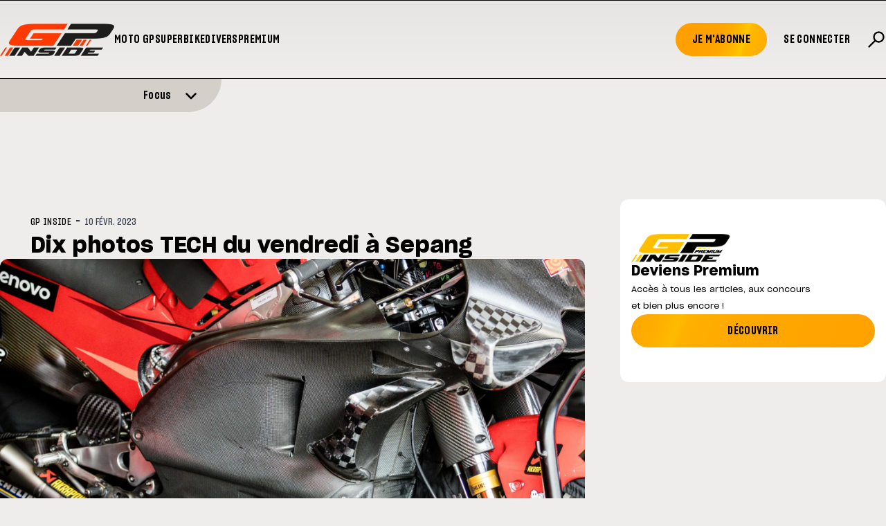

--- FILE ---
content_type: text/html; charset=utf-8
request_url: https://www.gp-inside.com/dix-photos-tech-du-vendredi-a-sepang/
body_size: 18027
content:
<!DOCTYPE html>
<html lang="fr_BE">

<head>
    <script type="text/javascript" src="https://cache.consentframework.com/js/pa/24257/c/QICUu/stub"></script>
    <script type="text/javascript" src="https://choices.consentframework.com/js/pa/24257/c/QICUu/cmp" async></script>
    
    <script>(function(w,d,s,l,i){w[l]=w[l]||[];w[l].push({'gtm.start':
    new Date().getTime(),event:'gtm.js'});var f=d.getElementsByTagName(s)[0],
    j=d.createElement(s),dl=l!='dataLayer'?'&l='+l:'';j.async=true;j.src=
    'https://www.googletagmanager.com/gtm.js?id='+i+dl;f.parentNode.insertBefore(j,f);
    })(window,document,'script','dataLayer','GTM-M64RX8PR');</script>

    

    <title>Dix photos TECH du vendredi à Sepang</title>

    <meta charset="utf-8" />
    <meta http-equiv="X-UA-Compatible" content="IE=edge" />
    <meta name="HandheldFriendly" content="True" />
    <meta name="viewport" content="user-scalable=no, initial-scale=1.0, maximum-scale=1.0, width=device-width" />
    

    <link rel="preload" as="style" href="https://www.gp-inside.com/assets/built/screen.css?v=3c3e87f726" />
    <link rel="preload" as="script" href="https://www.gp-inside.com/assets/built/gpinside.js?v=3c3e87f726" />
   
    <link rel="stylesheet" type="text/css" href="https://www.gp-inside.com/assets/built/screen.css?v=3c3e87f726" />

    <script src="https://cdn.jsdelivr.net/npm/@splidejs/splide@4.1.4/dist/js/splide.min.js"></script>
    <script src="https://cdn.jsdelivr.net/npm/@splidejs/splide-extension-auto-scroll@0.5.3/dist/js/splide-extension-auto-scroll.min.js"></script>
    <link href="https://cdn.jsdelivr.net/npm/@splidejs/splide@4.1.4/dist/css/splide.min.css" rel="stylesheet">
    
    <script 
        src="https://code.jquery.com/jquery-3.5.1.min.js"
        integrity="sha256-9/aliU8dGd2tb6OSsuzixeV4y/faTqgFtohetphbbj0=" 
        crossorigin="anonymous"></script>

    <script>
        var config = {
            env: "prod",
            tagPage: true,
            contentAPIKey: '2ebaa216e3a6713fa71d43585b'
        }; 

        var env = config.env;
        var country_code = null;
        
    </script>
    <script src="https://www.gp-inside.com/assets/built/gpinside.js?v=3c3e87f726"></script>
    <script>
        const mediaQuery = window.matchMedia("(prefers-reduced-motion: reduce)");

        var initialWidth = 160;

        document.addEventListener('DOMContentLoaded', function() {

            ['alert', 'readmore'].filter(function(name) {
                return !!document.getElementById(name + '-splide');

            }).map(function(name) {
                var nW = name == 'alert' ? initialWidth : initialWidth * 0.7;
                var opts = {};

                if(name === 'alert') {
                    opts = {
                        type   : 'loop',
                        flickPower: 300,
                        padding: { left: '20%', right: '20%' },
                        fixedWidth: nW * 2.5,
                        autoHeight: true,
                        breakpoints: {
                            1280: {
                                fixedWidth: nW * 2.5,
                            },
                            1024: {
                                fixedWidth: nW * 2,
                            },
                            768: {
                                fixedWidth: nW * 1.5,
                                padding: 0,
                            },
                        },
                        gap: '2em',
                        arrows: false,
                        pagination: false,
                        drag: 'free',
                        snap: false

                    }
                    
                } else {
                    opts = {
                        type   : 'loop',
                        perPage: 5,
                        autoHeight: true,
                        gap: '2em',
                        breakpoints: {
                            1280: {
                                perPage: 5
                            },
                            1024: {
                                perPage: 3
                            },
                            768: {
                                perPage: 2,
                                padding: 0,
                                gap: '0.8em',
                            },
                        },
                        arrows: true,
                        pagination: false,
                        drag: 'free',
                        snap: true,
                        classes: {
                            arrows: 'splide__arrows gp-arrows',
                            arrow : 'splide__arrow gp-arrow',
                            prev  : 'splide__arrow--prev gp-prev',
                            next  : 'splide__arrow--next gp-next',
                        },
                    }
                }
                
                if ((!mediaQuery || mediaQuery.matches) || name != "alert") {
                   new Splide("#"+name+"-splide" , opts).mount();

                } else {
                    opts.autoScroll = {speed: 0.3};
                    new Splide("#"+name+"-splide" , opts).mount(window.splide.Extensions);
                }
            })
        });
    </script>

    <link rel="icon" href="https://www.gp-inside.com/content/images/size/w256h256/2026/01/GPINSIDE_logo_60x60.png" type="image/png">
    <link rel="canonical" href="https://www.gp-inside.com/dix-photos-tech-du-vendredi-a-sepang/">
    <meta name="referrer" content="no-referrer-when-downgrade">
    
    <meta property="og:site_name" content="GP Inside - Toute l&#x27;actualité du sport moto !">
    <meta property="og:type" content="article">
    <meta property="og:title" content="Dix photos TECH du vendredi à Sepang">
    <meta property="og:description" content="Les nouveaux prototypes MotoGP sont de sortie à Sepang. Notre photographe Thomas Morsellino vit les essais de pré-saison malaisiens depuis la voie des stands. Voici dix photos techniques des nouveautés aperçues dans les garages des pilotes ce vendredi. ☆ Contenu Premium : soutenez-nous, abonnez-vous et découvrez la nouvelle version de GP-Inside pour">
    <meta property="og:url" content="https://www.gp-inside.com/dix-photos-tech-du-vendredi-a-sepang/">
    <meta property="og:image" content="https://www.gp-inside.com/content/images/size/w1200/wordpress/2023/02/AK3A5417-scaled.jpg">
    <meta property="article:published_time" content="2023-02-10T19:55:18.000Z">
    <meta property="article:modified_time" content="2023-02-10T19:55:18.000Z">
    
    <meta property="article:publisher" content="https://www.facebook.com/grandprixinside/">
    <meta property="article:author" content="https://www.facebook.com/grandprixinside/">
    <meta name="twitter:card" content="summary_large_image">
    <meta name="twitter:title" content="Dix photos TECH du vendredi à Sepang">
    <meta name="twitter:description" content="Les nouveaux prototypes MotoGP sont de sortie à Sepang. Notre photographe Thomas Morsellino vit les essais de pré-saison malaisiens depuis la voie des stands. Voici dix photos techniques des nouveautés aperçues dans les garages des pilotes ce vendredi. ☆ Contenu Premium : soutenez-nous, abonnez-vous et découvrez la nouvelle version de GP-Inside pour">
    <meta name="twitter:url" content="https://www.gp-inside.com/dix-photos-tech-du-vendredi-a-sepang/">
    <meta name="twitter:image" content="https://www.gp-inside.com/content/images/size/w1200/wordpress/2023/02/AK3A5417-scaled.jpg">
    <meta name="twitter:label1" content="Written by">
    <meta name="twitter:data1" content="GP INSIDE">
    <meta name="twitter:label2" content="Filed under">
    <meta name="twitter:data2" content="">
    <meta name="twitter:site" content="@gpinside">
    <meta name="twitter:creator" content="@gpinside">
    <meta property="og:image:width" content="1200">
    <meta property="og:image:height" content="800">
    
    <script type="application/ld+json">
{
    "@context": "https://schema.org",
    "@type": "Article",
    "publisher": {
        "@type": "Organization",
        "name": "GP Inside - Toute l&#x27;actualité du sport moto !",
        "url": "https://www.gp-inside.com/",
        "logo": {
            "@type": "ImageObject",
            "url": "https://www.gp-inside.com/content/images/2024/01/logo_site.png",
            "width": 165,
            "height": 47
        }
    },
    "author": {
        "@type": "Person",
        "name": "GP INSIDE",
        "url": "https://www.gp-inside.com/404/",
        "sameAs": [
            "https://www.facebook.com/grandprixinside/",
            "https://x.com/gpinside"
        ]
    },
    "headline": "Dix photos TECH du vendredi à Sepang",
    "url": "https://www.gp-inside.com/dix-photos-tech-du-vendredi-a-sepang/",
    "datePublished": "2023-02-10T19:55:18.000Z",
    "dateModified": "2023-02-10T19:55:18.000Z",
    "image": {
        "@type": "ImageObject",
        "url": "https://www.gp-inside.com/content/images/size/w1200/wordpress/2023/02/AK3A5417-scaled.jpg",
        "width": 1200,
        "height": 800
    },
    "description": "Les nouveaux prototypes MotoGP sont de sortie à Sepang. Notre photographe Thomas Morsellino vit les essais de pré-saison malaisiens depuis la voie des stands. Voici dix photos techniques des nouveautés aperçues dans les garages des pilotes ce vendredi. ☆ Contenu Premium : soutenez-nous, abonnez-vous et découvrez la nouvelle version de GP-Inside pour vivre la saison 2023 comme jamais auparavant !\n\n\n[ihc-hide-content ihc_mb_type&#x3D; »show » ihc_mb_who&#x3D; »3″ ihc_mb_template&#x3D; »1″ ]\n\n\n\n\n\n\n\n\n\n\n\n\n\n\n\n\n\n\n\n\n\n",
    "mainEntityOfPage": "https://www.gp-inside.com/dix-photos-tech-du-vendredi-a-sepang/"
}
    </script>

    <meta name="generator" content="Ghost 6.13">
    <link rel="alternate" type="application/rss+xml" title="GP Inside - Toute l&#x27;actualité du sport moto !" href="https://www.gp-inside.com/rss/">
    <script defer src="https://cdn.jsdelivr.net/ghost/portal@~2.56/umd/portal.min.js" data-i18n="true" data-ghost="https://www.gp-inside.com/" data-key="32b31a0abf22b0f0f984ab2971" data-api="https://gp-inside.ghost.io/ghost/api/content/" data-locale="fr_BE" crossorigin="anonymous"></script><style id="gh-members-styles">.gh-post-upgrade-cta-content,
.gh-post-upgrade-cta {
    display: flex;
    flex-direction: column;
    align-items: center;
    font-family: -apple-system, BlinkMacSystemFont, 'Segoe UI', Roboto, Oxygen, Ubuntu, Cantarell, 'Open Sans', 'Helvetica Neue', sans-serif;
    text-align: center;
    width: 100%;
    color: #ffffff;
    font-size: 16px;
}

.gh-post-upgrade-cta-content {
    border-radius: 8px;
    padding: 40px 4vw;
}

.gh-post-upgrade-cta h2 {
    color: #ffffff;
    font-size: 28px;
    letter-spacing: -0.2px;
    margin: 0;
    padding: 0;
}

.gh-post-upgrade-cta p {
    margin: 20px 0 0;
    padding: 0;
}

.gh-post-upgrade-cta small {
    font-size: 16px;
    letter-spacing: -0.2px;
}

.gh-post-upgrade-cta a {
    color: #ffffff;
    cursor: pointer;
    font-weight: 500;
    box-shadow: none;
    text-decoration: underline;
}

.gh-post-upgrade-cta a:hover {
    color: #ffffff;
    opacity: 0.8;
    box-shadow: none;
    text-decoration: underline;
}

.gh-post-upgrade-cta a.gh-btn {
    display: block;
    background: #ffffff;
    text-decoration: none;
    margin: 28px 0 0;
    padding: 8px 18px;
    border-radius: 4px;
    font-size: 16px;
    font-weight: 600;
}

.gh-post-upgrade-cta a.gh-btn:hover {
    opacity: 0.92;
}</style><script async src="https://js.stripe.com/v3/"></script>
    <script defer src="https://cdn.jsdelivr.net/ghost/sodo-search@~1.8/umd/sodo-search.min.js" data-key="32b31a0abf22b0f0f984ab2971" data-styles="https://cdn.jsdelivr.net/ghost/sodo-search@~1.8/umd/main.css" data-sodo-search="https://gp-inside.ghost.io/" data-locale="fr_BE" crossorigin="anonymous"></script>
    
    <link href="https://www.gp-inside.com/webmentions/receive/" rel="webmention">
    <script defer src="/public/cards.min.js?v=3c3e87f726"></script>
    <link rel="stylesheet" type="text/css" href="/public/cards.min.css?v=3c3e87f726">
    <script defer src="/public/member-attribution.min.js?v=3c3e87f726"></script>
    <script defer src="/public/ghost-stats.min.js?v=3c3e87f726" data-stringify-payload="false" data-datasource="analytics_events" data-storage="localStorage" data-host="https://www.gp-inside.com/.ghost/analytics/api/v1/page_hit"  tb_site_uuid="cd5e9e9c-c930-49ff-910e-2a9b94c6ac66" tb_post_uuid="77005009-6386-4864-9a4e-8a893bcd7faf" tb_post_type="post" tb_member_uuid="undefined" tb_member_status="undefined"></script><style>:root {--ghost-accent-color: #FFB800;}</style>

</head>

<body class="post-template tag-hash-photos gh-top">
   <noscript><iframe src="https://www.googletagmanager.com/ns.html?id=GTM-M64RX8PR"
    height="0" width="0" style="display:none;visibility:hidden"></iframe></noscript>

    <script>
       
        function init_ad_for(full_alias) {
            var countryBE = document.body.classList.contains('geoip-country-BE');
            var scriptEl = document.currentScript;
            var prevEl = scriptEl.parentNode;

            prevEl.classList.toggle('pdpads');
            prevEl.setAttribute('data-alias', full_alias);
            pdpadstag.que.push(function () {
                pdpadstag.ads().display(full_alias);
            });
        };

    </script>

    <script>var pdpadstag = window.pdpadstag || { que: [] };</script>

    <div class="relative min-h-dvh flex flex-col">
        <div class="header__wrapper sticky top-0 z-30">
    <header>
        <div id="gh-head" class="gh-head">
            <div class="gh-head-inner">
                <div class="boxed xs:unboxed">
                    <div class="menu-left w-full flex flex-row items-center gap-12">
                        <div class="gh-head-brand">
                            <a class="gh-head-logo" href="https://www.gp-inside.com">
                                <img src="https://www.gp-inside.com/content/images/2024/01/logo_site.png" alt="GP Inside - Toute l&#x27;actualité du sport moto !">

                            </a>

                            <a class="gh-head-logo-on-menu" href="https://www.gp-inside.com">
                                <img src="/content/images/2024/02/logo_site_neg.png" />
                            </a>

                        </div>
                        <nav class="gh-head-menu">
                            <ul class="nav">
    <li class="nav-moto-gp"><a href="https://www.gp-inside.com/moto-gp/">Moto GP</a></li>
    <li class="nav-superbike"><a href="https://www.gp-inside.com/superbike/">Superbike</a></li>
    <li class="nav-divers"><a href="https://www.gp-inside.com/divers/">Divers</a></li>
    <li class="nav-premium"><a href="https://www.gp-inside.com/premium/">Premium</a></li>
</ul>

                            <script>
                                $('.nav > li').each(function () {
                                    $(this).append('<div class="nav__hover"></div>');
                                });
                                $('.nav > li a').hover(function (e) {
                                    $(this).parent().find('.nav__hover').toggleClass('nav__hover--hover');
                                })
                            </script>
                        </nav>
                    </div>
                    <div class="gh-head-actions">
                        <span class="burger_trigger bg-transparent hover:cursor-pointer h-6  grid place-content-center">
                            <button class="gh-burger"></button>
                        </span>

                        <div class="gh-head-members">
                            <ul class="nav">
                                <li>
                                    <a class="gh-head-button " href="#/portal/signup" data-portal="signup">
                                        Je m'abonne
                                    </a>
                                </li>
                                <li>
                                    <a class="gh-head-button gh-head-button--bg-transparent" href="#/portal/signin"
                                        data-portal="signin">
                                        Se connecter
                                    </a>
                                </li>
                                <button class="gh-search text-[28px] uppercase font-sharp-x font-semibold" data-ghost-search> <svg xmlns="http://www.w3.org/2000/svg" width="1em" height="1em" viewBox="0 0 24 24">
	<g fill="none" stroke="currentColor" stroke-linecap="round" stroke-width="2">
		<path stroke-dasharray="16" stroke-dashoffset="16" d="M10.5 13.5L3 21">
			<animate fill="freeze" attributeName="stroke-dashoffset" begin="0.4s" dur="0.2s" values="16;0" />
		</path>
		<path stroke-dasharray="40" stroke-dashoffset="40" d="M10.7574 13.2426C8.41421 10.8995 8.41421 7.10051 10.7574 4.75736C13.1005 2.41421 16.8995 2.41421 19.2426 4.75736C21.5858 7.10051 21.5858 10.8995 19.2426 13.2426C16.8995 15.5858 13.1005 15.5858 10.7574 13.2426Z">
			<animate fill="freeze" attributeName="stroke-dashoffset" dur="0.4s" values="40;0" />
		</path>
	</g>
</svg></button>        </ul>


                            </ul>
                        </div>
                    </div>
                </div>
            </div>
        </div>
    </header>



        <div class="alert w-full flex flex-col justify-start overflow-hidden">
        <div class="alert__banner alert__banner--hidden">
                <div class="alert__meta container">
                    <h2 class="alert__meta-title text-md font-sharp font-semibold">Focus</h2>
                    <a class="alert__meta-all" href="/featured">Voir tout &raquo;</a>

                </div>


            <div id="alert-splide" class="splide active:cursor-grabbing hover:cursor-grab">
                <div class="alert__boxes splide__track">
                    <ul class="alert__boxes splide__list">
                                    <li data-id="696e2412ac0270000192d056" class="alert__box alert__box--show splide__slide ">
                                            <a class="alert__box__image-wrapper" href="/marquez-2025-a-ete-un-moment-cle-dans-ma-vie-et-ma-carriere">

                                                <img class="alert__image"
                                                    srcset="/content/images/size/w300/2026/01/Bagnaia---Marquez--21--1.jpg 300w,
                                                            /content/images/size/w600/2026/01/Bagnaia---Marquez--21--1.jpg 600w,
                                                            /content/images/size/w1000/2026/01/Bagnaia---Marquez--21--1.jpg 1000w,
                                                            /content/images/size/w2000/2026/01/Bagnaia---Marquez--21--1.jpg 2000w"
                                                    sizes="(max-width: 1000px) 400px, 800px"
                                                    src="/content/images/size/w600/2026/01/Bagnaia---Marquez--21--1.jpg"
                                                    alt="Marquez : « 2025 a été un moment clé dans ma vie et ma carrière »"
                                                    loading="lazy"
                                                />
                                            </a>

                                        <div class="flex flex-col mt-2 gap-1">

                                            <div class="alert__box__tags flex flex-row flex-wrap">


                                            </div>

                                            <span class="alert__box__title">Marquez : « 2025 a été un moment clé dans ma vie et ma carrière »</span>
                                        </div>
                                    </li>
                                    
                                    <li data-id="6969146dac0270000192d008" class="alert__box alert__box--show splide__slide ">
                                            <a class="alert__box__image-wrapper" href="/les-listes-provisoires-des-engages-en-motogp-moto2-et-moto3">

                                                <img class="alert__image"
                                                    srcset="/content/images/size/w300/2026/01/2025-01-GP-Thailand-03893.jpg 300w,
                                                            /content/images/size/w600/2026/01/2025-01-GP-Thailand-03893.jpg 600w,
                                                            /content/images/size/w1000/2026/01/2025-01-GP-Thailand-03893.jpg 1000w,
                                                            /content/images/size/w2000/2026/01/2025-01-GP-Thailand-03893.jpg 2000w"
                                                    sizes="(max-width: 1000px) 400px, 800px"
                                                    src="/content/images/size/w600/2026/01/2025-01-GP-Thailand-03893.jpg"
                                                    alt="Les listes provisoires des engagés en MotoGP, Moto2 et Moto3"
                                                    loading="lazy"
                                                />
                                            </a>

                                        <div class="flex flex-col mt-2 gap-1">

                                            <div class="alert__box__tags flex flex-row flex-wrap">
                                                    <h4 class="alert__primary-tag">Moto GP</h4>
                                                    


                                            </div>

                                            <span class="alert__box__title">Les listes provisoires des engagés en MotoGP, Moto2 et Moto3</span>
                                        </div>
                                    </li>
                                    
                                    <li data-id="696529cd7c3f0900015870d4" class="alert__box alert__box--show splide__slide ">
                                            <a class="alert__box__image-wrapper" href="/la-fim-impose-un-nouveau-protocole-pour-le-redemarrage-des-motos">

                                                <img class="alert__image"
                                                    srcset="/content/images/size/w300/2026/01/2025-03-GP-USA-25206.jpg 300w,
                                                            /content/images/size/w600/2026/01/2025-03-GP-USA-25206.jpg 600w,
                                                            /content/images/size/w1000/2026/01/2025-03-GP-USA-25206.jpg 1000w,
                                                            /content/images/size/w2000/2026/01/2025-03-GP-USA-25206.jpg 2000w"
                                                    sizes="(max-width: 1000px) 400px, 800px"
                                                    src="/content/images/size/w600/2026/01/2025-03-GP-USA-25206.jpg"
                                                    alt="La FIM impose un nouveau protocole pour le redémarrage des motos"
                                                    loading="lazy"
                                                />
                                            </a>

                                        <div class="flex flex-col mt-2 gap-1">

                                            <div class="alert__box__tags flex flex-row flex-wrap">
                                                    <h4 class="alert__primary-tag">Moto GP</h4>
                                                    


                                            </div>

                                            <span class="alert__box__title">La FIM impose un nouveau protocole pour le redémarrage des motos</span>
                                        </div>
                                    </li>
                                    
                                    <li data-id="695250c7d0ec180001e44a7f" class="alert__box alert__box--show splide__slide ">
                                            <a class="alert__box__image-wrapper" href="/j-4-avant-le-dakar-2026">

                                                <img class="alert__image"
                                                    srcset="/content/images/size/w300/2025/12/Red-Bull-KTM-Factory-Racing---2026-Dakar-Rally-Team-Announcement.jpg 300w,
                                                            /content/images/size/w600/2025/12/Red-Bull-KTM-Factory-Racing---2026-Dakar-Rally-Team-Announcement.jpg 600w,
                                                            /content/images/size/w1000/2025/12/Red-Bull-KTM-Factory-Racing---2026-Dakar-Rally-Team-Announcement.jpg 1000w,
                                                            /content/images/size/w2000/2025/12/Red-Bull-KTM-Factory-Racing---2026-Dakar-Rally-Team-Announcement.jpg 2000w"
                                                    sizes="(max-width: 1000px) 400px, 800px"
                                                    src="/content/images/size/w600/2025/12/Red-Bull-KTM-Factory-Racing---2026-Dakar-Rally-Team-Announcement.jpg"
                                                    alt="J-4 avant le Dakar 2026"
                                                    loading="lazy"
                                                />
                                            </a>

                                        <div class="flex flex-col mt-2 gap-1">

                                            <div class="alert__box__tags flex flex-row flex-wrap">
                                                    <h4 class="alert__primary-tag">Off road</h4>
                                                    


                                            </div>

                                            <span class="alert__box__title">J-4 avant le Dakar 2026</span>
                                        </div>
                                    </li>
                                    
                                    <li data-id="6949aa9bd0ec180001e449a4" class="alert__box alert__box--show splide__slide ">
                                            <a class="alert__box__image-wrapper" href="/marc-marquez-de-retour-en-piste">

                                                <img class="alert__image"
                                                    srcset="/content/images/size/w300/2025/12/Capture-d---e--cran-2025-12-22-a---21.30.25.png 300w,
                                                            /content/images/size/w600/2025/12/Capture-d---e--cran-2025-12-22-a---21.30.25.png 600w,
                                                            /content/images/size/w1000/2025/12/Capture-d---e--cran-2025-12-22-a---21.30.25.png 1000w,
                                                            /content/images/size/w2000/2025/12/Capture-d---e--cran-2025-12-22-a---21.30.25.png 2000w"
                                                    sizes="(max-width: 1000px) 400px, 800px"
                                                    src="/content/images/size/w600/2025/12/Capture-d---e--cran-2025-12-22-a---21.30.25.png"
                                                    alt="Marc Marquez de retour en piste"
                                                    loading="lazy"
                                                />
                                            </a>

                                        <div class="flex flex-col mt-2 gap-1">

                                            <div class="alert__box__tags flex flex-row flex-wrap">


                                            </div>

                                            <span class="alert__box__title">Marc Marquez de retour en piste</span>
                                        </div>
                                    </li>
                                    
                                    <li data-id="694030afa78707000133e5e9" class="alert__box alert__box--show splide__slide ">
                                            <a class="alert__box__image-wrapper" href="/moreira-premier-bresilien-en-motogp-depuis-2007">

                                                <img class="alert__image"
                                                    srcset="/content/images/size/w300/2025/12/unnamed--4-.jpg 300w,
                                                            /content/images/size/w600/2025/12/unnamed--4-.jpg 600w,
                                                            /content/images/size/w1000/2025/12/unnamed--4-.jpg 1000w,
                                                            /content/images/size/w2000/2025/12/unnamed--4-.jpg 2000w"
                                                    sizes="(max-width: 1000px) 400px, 800px"
                                                    src="/content/images/size/w600/2025/12/unnamed--4-.jpg"
                                                    alt="Moreira, premier Brésilien en MotoGP depuis 2007"
                                                    loading="lazy"
                                                />
                                            </a>

                                        <div class="flex flex-col mt-2 gap-1">

                                            <div class="alert__box__tags flex flex-row flex-wrap">


                                            </div>

                                            <span class="alert__box__title">Moreira, premier Brésilien en MotoGP depuis 2007</span>
                                        </div>
                                    </li>
                                    
                                    <li data-id="69381593c84fd400017d3106" class="alert__box alert__box--show splide__slide ">
                                            <a class="alert__box__image-wrapper" href="/apres-stoner-rossi-ce-club-special-dans-lequel-rentre-marc-marquez">

                                                <img class="alert__image"
                                                    srcset="/content/images/size/w300/2025/12/DS_05299.webp 300w,
                                                            /content/images/size/w600/2025/12/DS_05299.webp 600w,
                                                            /content/images/size/w1000/2025/12/DS_05299.webp 1000w,
                                                            /content/images/size/w2000/2025/12/DS_05299.webp 2000w"
                                                    sizes="(max-width: 1000px) 400px, 800px"
                                                    src="/content/images/size/w600/2025/12/DS_05299.webp"
                                                    alt="Après Stoner, Rossi... Ce club spécial dans lequel rentre Marc Marquez"
                                                    loading="lazy"
                                                />
                                            </a>

                                        <div class="flex flex-col mt-2 gap-1">

                                            <div class="alert__box__tags flex flex-row flex-wrap">
                                                    <h4 class="alert__primary-tag">Moto GP</h4>
                                                    


                                            </div>

                                            <span class="alert__box__title">Après Stoner, Rossi... Ce club spécial dans lequel rentre Marc Marquez</span>
                                        </div>
                                    </li>
                                    
                                    <li data-id="6935f298accaaf00015a68f0" class="alert__box alert__box--show splide__slide ">
                                            <a class="alert__box__image-wrapper" href="/mrquez-et-toprak-stars-de-la-soiree-aux-fim-awards-2025">

                                                <img class="alert__image"
                                                    srcset="/content/images/size/w300/2025/12/6e55690e-40d1-809d-b977-6da15069f578.jpg 300w,
                                                            /content/images/size/w600/2025/12/6e55690e-40d1-809d-b977-6da15069f578.jpg 600w,
                                                            /content/images/size/w1000/2025/12/6e55690e-40d1-809d-b977-6da15069f578.jpg 1000w,
                                                            /content/images/size/w2000/2025/12/6e55690e-40d1-809d-b977-6da15069f578.jpg 2000w"
                                                    sizes="(max-width: 1000px) 400px, 800px"
                                                    src="/content/images/size/w600/2025/12/6e55690e-40d1-809d-b977-6da15069f578.jpg"
                                                    alt="Marquez et Razgatlioglu, stars des FIM Awards"
                                                    loading="lazy"
                                                />
                                            </a>

                                        <div class="flex flex-col mt-2 gap-1">

                                            <div class="alert__box__tags flex flex-row flex-wrap">
                                                    <h4 class="alert__primary-tag">Moto GP</h4>
                                                    


                                            </div>

                                            <span class="alert__box__title">Marquez et Razgatlioglu, stars des FIM Awards</span>
                                        </div>
                                    </li>
                                    
                                    <li data-id="6933fe93accaaf00015a68af" class="alert__box alert__box--show splide__slide ">
                                            <a class="alert__box__image-wrapper" href="/motogp-quelques-chiffres-sur-2025">

                                                <img class="alert__image"
                                                    srcset="/content/images/size/w300/2025/12/2025-22-GP-Valencia-26460.jpg 300w,
                                                            /content/images/size/w600/2025/12/2025-22-GP-Valencia-26460.jpg 600w,
                                                            /content/images/size/w1000/2025/12/2025-22-GP-Valencia-26460.jpg 1000w,
                                                            /content/images/size/w2000/2025/12/2025-22-GP-Valencia-26460.jpg 2000w"
                                                    sizes="(max-width: 1000px) 400px, 800px"
                                                    src="/content/images/size/w600/2025/12/2025-22-GP-Valencia-26460.jpg"
                                                    alt="MotoGP : Quelques chiffres sur 2025"
                                                    loading="lazy"
                                                />
                                            </a>

                                        <div class="flex flex-col mt-2 gap-1">

                                            <div class="alert__box__tags flex flex-row flex-wrap">
                                                    <h4 class="alert__primary-tag">Moto GP</h4>
                                                    


                                            </div>

                                            <span class="alert__box__title">MotoGP : Quelques chiffres sur 2025</span>
                                        </div>
                                    </li>
                                    
                                    <li data-id="693046beaccaaf00015a6867" class="alert__box alert__box--show splide__slide ">
                                            <a class="alert__box__image-wrapper" href="/mettet-xp-cloturera-lannee-avec-un-week-end-100-noel">

                                                <img class="alert__image"
                                                    srcset="/content/images/size/w300/2025/12/04049723-fcf1-3c96-80b7-217688ea427e.jpg 300w,
                                                            /content/images/size/w600/2025/12/04049723-fcf1-3c96-80b7-217688ea427e.jpg 600w,
                                                            /content/images/size/w1000/2025/12/04049723-fcf1-3c96-80b7-217688ea427e.jpg 1000w,
                                                            /content/images/size/w2000/2025/12/04049723-fcf1-3c96-80b7-217688ea427e.jpg 2000w"
                                                    sizes="(max-width: 1000px) 400px, 800px"
                                                    src="/content/images/size/w600/2025/12/04049723-fcf1-3c96-80b7-217688ea427e.jpg"
                                                    alt="Mettet XP clôturera l&#x27;année avec un week-end 100% Noël"
                                                    loading="lazy"
                                                />
                                            </a>

                                        <div class="flex flex-col mt-2 gap-1">

                                            <div class="alert__box__tags flex flex-row flex-wrap">


                                            </div>

                                            <span class="alert__box__title">Mettet XP clôturera l&#x27;année avec un week-end 100% Noël</span>
                                        </div>
                                    </li>
                                    
                    </ul>
                </div>
            </div>
        </div>
            <div class="alert__action transition-all ease-out duration-300 w-full md:w-1/4 relative flex flex-col justify-center rounded-br-[1.5rem] md:rounded-br-[3rem]">
                
                <a href="#" class="alert__action__inner--closed w-full flex flex-row gap-4 justify-end alert__actionlink items-end">
                    <div class="empty md:flex-grow-[10]"></div>
                    <span class="alert__title transition-all ease-out duration-300 md:flex-grow-[1] ">
                        Focus
                    </span>
                    <div class="icon open_icon transition-all ease-out duration-300 md:flex-grow-[1]">
                        <span><svg class="w-[18px]" xmlns="http://www.w3.org/2000/svg" viewBox="0 0 448 512" fill="currentColor">
<!--!Font Awesome Free 6.5.1 by @fontawesome - https://fontawesome.com License - https://fontawesome.com/license/free Copyright 2024 Fonticons, Inc.-->
<path d="M201.4 342.6c12.5 12.5 32.8 12.5 45.3 0l160-160c12.5-12.5 12.5-32.8 0-45.3s-32.8-12.5-45.3 0L224 274.7 86.6 137.4c-12.5-12.5-32.8-12.5-45.3 0s-12.5 32.8 0 45.3l160 160z"/>
</svg></span>
                    </div>
                </a>

                <a href="#" class="icon close_icon translate-y-1/2 absolute top-0 left-[10px]  transition-all ease-out duration-300">
                    <span class="hidden"><svg class="w-[18px]" xmlns="http://www.w3.org/2000/svg" viewBox="0 0 384 512">
    <!--!Font Awesome Free 6.5.1 by @fontawesome - https://fontawesome.com License - https://fontawesome.com/license/free Copyright 2024 Fonticons, Inc.-->
    <path d="M342.6 150.6c12.5-12.5 12.5-32.8 0-45.3s-32.8-12.5-45.3 0L192 210.7 86.6 105.4c-12.5-12.5-32.8-12.5-45.3 0s-12.5 32.8 0 45.3L146.7 256 41.4 361.4c-12.5 12.5-12.5 32.8 0 45.3s32.8 12.5 45.3 0L192 301.3 297.4 406.6c12.5 12.5 32.8 12.5 45.3 0s12.5-32.8 0-45.3L237.3 256 342.6 150.6z"/>
</svg></span>
                </a>
            </div>
    </div>

<div class="w-[50px] md:w-[50px] hidden"></div>

    <script>
        var alert_opened = false;

        $(document).on('click', '.alert__actionlink ', function (e) {
            e.preventDefault();

            var classname = 'alert__banner';
            var classname_02 = 'alert';

            if (!alert_opened) {
                alert_opened = true;

                $('.'+classname_02+' .open_icon > span').fadeOut(200)
                $('.'+classname_02+' .close_icon > span').fadeIn(500);
                $('.'+classname_02+' .alert__title').fadeOut(200)
                $('.'+classname_02+' .alert__action').removeClass('md:w-1/4')
                $('.'+classname_02+' .alert__action').removeClass('md:w-[50px]')
                $('.'+classname_02+' .alert__action').removeClass('w-full')
                $('.'+classname_02+' .alert__action').addClass('w-[50px]')
                $('.' + classname).removeClass(classname + '--hidden')
            }
           
        });

        $(document).on('click', '.close_icon ', function (e) {
            e.preventDefault();
            var classname = 'alert__banner';
            var classname_02 = 'alert';

            if (alert_opened) {
               alert_opened = false;

                $('.'+classname_02+' .open_icon > span').delay(100).fadeIn(200)
                $('.'+classname_02+' .close_icon > span').fadeOut(200);
                $('.'+classname_02+' .alert__title').delay(100).fadeIn(200).fadeIn(500)
                $('.'+classname_02+' .alert__action').addClass('md:w-1/4')
                $('.'+classname_02+' .alert__action').addClass('w-full')
                $('.'+classname_02+' .alert__action').removeClass('md:w-[50px]')
                $('.'+classname_02+' .alert__action').removeClass('w-[50px]')
                $('.' + classname).addClass(classname + '--hidden')
            }
        });
    </script>
    

</div>




<div class="menu-mobile--wrapper">
    <div class="menu-mobile--inner">

    <div class=" hello flex flex-row justify-between items-center p-4 sm:py-8 sm:px-4">

       
       
            <a class="w-[110px] sm:w-[165px]" href="https://www.gp-inside.com">
                <img src="/content/images/2024/02/logo_site_neg.png" alt="GP Inside - Toute l&#x27;actualité du sport moto !">
            </a>

            

            <span class="burger_trigger bg-transparent hover:cursor-pointer h-full grid place-content-center"><button
                    class="gh-burger-mobile"></button></span>
    </div>

    <nav>
        <ul class="nav">
    <li class="nav-moto-gp"><a href="https://www.gp-inside.com/moto-gp/">Moto GP</a></li>
    <li class="nav-superbike"><a href="https://www.gp-inside.com/superbike/">Superbike</a></li>
    <li class="nav-divers"><a href="https://www.gp-inside.com/divers/">Divers</a></li>
    <li class="nav-premium"><a href="https://www.gp-inside.com/premium/">Premium</a></li>
</ul>

    </nav>

    <div class="w-full h-1  bg-black"></div>

    <div class="p-4 my-8">
        <ul class="nav">
            <li class="py-2">
                <a class="text-lg uppercase font-sharp-x" href="#/portal/signup" data-portal="signup">
                    Je m'abonne
                </a>
            </li class="py-2">
            <li>
                <a class="text-lg uppercase font-sharp-x" href="#/portal/signin" data-portal="signin">
                    Se connecter
                </a>
            </li>
 <button class="gh-search text-[28px] uppercase font-sharp-x font-semibold" data-ghost-search> <svg xmlns="http://www.w3.org/2000/svg" width="1em" height="1em" viewBox="0 0 24 24">
	<g fill="none" stroke="currentColor" stroke-linecap="round" stroke-width="2">
		<path stroke-dasharray="16" stroke-dashoffset="16" d="M10.5 13.5L3 21">
			<animate fill="freeze" attributeName="stroke-dashoffset" begin="0.4s" dur="0.2s" values="16;0" />
		</path>
		<path stroke-dasharray="40" stroke-dashoffset="40" d="M10.7574 13.2426C8.41421 10.8995 8.41421 7.10051 10.7574 4.75736C13.1005 2.41421 16.8995 2.41421 19.2426 4.75736C21.5858 7.10051 21.5858 10.8995 19.2426 13.2426C16.8995 15.5858 13.1005 15.5858 10.7574 13.2426Z">
			<animate fill="freeze" attributeName="stroke-dashoffset" dur="0.4s" values="40;0" />
		</path>
	</g>
</svg></button>        </ul>
 
    </div>

    <div class="w-full h-1  bg-black"></div>

    <div class="p-4">
        <h3 class="!text-base py-2">
            GP-Inside est le site francophone n°1 traitant du MotoGP.
        </h3>
        <p class="!text-xs w-full sm:max-w-sm">
            Le MotoGP à toute vitesse ! Découvrez l&#x27;intensité du Moto GP sur GP-Inside.com : actualités, résultats, interviews, analyses, photos et vidéos. L&#x27;univers passionnant de la moto à portée de clic !
        </p>
    </div>


    <div class="p-4">
        <ul class="flex flex-row space-x-4 items-center">
            <li class="py-2">
                <a class="block size-5" href="https://www.facebook.com/grandprixinside/" target="_blank" rel="noopener">
                    <svg class="icon" viewBox="0 0 24 24" xmlns="http://www.w3.org/2000/svg" fill="currentColor"><path d="M23.9981 11.9991C23.9981 5.37216 18.626 0 11.9991 0C5.37216 0 0 5.37216 0 11.9991C0 17.9882 4.38789 22.9522 10.1242 23.8524V15.4676H7.07758V11.9991H10.1242V9.35553C10.1242 6.34826 11.9156 4.68714 14.6564 4.68714C15.9692 4.68714 17.3424 4.92149 17.3424 4.92149V7.87439H15.8294C14.3388 7.87439 13.8739 8.79933 13.8739 9.74824V11.9991H17.2018L16.6698 15.4676H13.8739V23.8524C19.6103 22.9522 23.9981 17.9882 23.9981 11.9991Z"/></svg>                </a>

            </li>
            <li class="py-2">
                <a class="block size-5" href="https://x.com/gpinside" target="_blank" rel="noopener">
                    <svg xmlns="http://www.w3.org/2000/svg"viewBox="0 0 24 24">
	<g fill="currentColor">
		<path d="M1 2h2.5L3.5 2h-2.5z">
			<animate fill="freeze" attributeName="d" dur="0.4s" values="M1 2h2.5L3.5 2h-2.5z;M1 2h2.5L18.5 22h-2.5z" />
		</path>
		<path d="M5.5 2h2.5L7.2 2h-2.5z">
			<animate fill="freeze" attributeName="d" dur="0.4s" values="M5.5 2h2.5L7.2 2h-2.5z;M5.5 2h2.5L23 22h-2.5z" />
		</path>
		<path d="M3 2h5v0h-5z" opacity="0">
			<set attributeName="opacity" begin="0.4s" to="1" />
			<animate fill="freeze" attributeName="d" begin="0.4s" dur="0.4s" values="M3 2h5v0h-5z;M3 2h5v2h-5z" />
		</path>
		<path d="M16 22h5v0h-5z" opacity="0">
			<set attributeName="opacity" begin="0.4s" to="1" />
			<animate fill="freeze" attributeName="d" begin="0.4s" dur="0.4s" values="M16 22h5v0h-5z;M16 22h5v-2h-5z" />
		</path>
		<path d="M18.5 2h3.5L22 2h-3.5z" opacity="0">
			<set attributeName="opacity" begin="0.5s" to="1" />
			<animate fill="freeze" attributeName="d" begin="0.5s" dur="0.4s" values="M18.5 2h3.5L22 2h-3.5z;M18.5 2h3.5L5 22h-3.5z" />
		</path>
	</g>
</svg>                </a>
            </li>
            <li class="py-2">
                <a class="block size-8" href="https://www.youtube.com/@GrandPrixInside" target="_blank" rel="noopener">
                    <svg xmlns="http://www.w3.org/2000/svg" viewBox="0 0 24 24">
    <path fill="currentColor" d="M12.244 4c.534.003 1.87.016 3.29.073l.504.022c1.429.067 2.857.183 3.566.38c.945.266 1.687 1.04 1.938 2.022c.4 1.56.45 4.602.456 5.339l.001.152v.174c-.007.737-.057 3.78-.457 5.339c-.254.985-.997 1.76-1.938 2.022c-.709.197-2.137.313-3.566.38l-.504.023c-1.42.056-2.756.07-3.29.072l-.235.001h-.255c-1.13-.007-5.856-.058-7.36-.476c-.944-.266-1.687-1.04-1.938-2.022c-.4-1.56-.45-4.602-.456-5.339v-.326c.006-.737.056-3.78.456-5.339c.254-.985.997-1.76 1.939-2.021c1.503-.419 6.23-.47 7.36-.476zM9.999 8.5v7l6-3.5z" />
</svg>                </a>
            </li>
            <li class="py-2">
                <a class="block size-7" href="https://www.instagram.com/gpinside/" target="_blank" rel="noopener">
                    <svg xmlns="http://www.w3.org/2000/svg" viewBox="0 0 24 24">
    <path fill="currentColor" d="M13.028 2c1.125.003 1.696.009 2.189.023l.194.007c.224.008.445.018.712.03c1.064.05 1.79.218 2.427.465c.66.254 1.216.598 1.772 1.153a4.908 4.908 0 0 1 1.153 1.772c.247.637.415 1.363.465 2.428c.012.266.022.487.03.712l.006.194c.015.492.021 1.063.023 2.188l.001.746v1.31a78.831 78.831 0 0 1-.023 2.188l-.006.194c-.008.225-.018.446-.03.712c-.05 1.065-.22 1.79-.466 2.428a4.883 4.883 0 0 1-1.153 1.772a4.915 4.915 0 0 1-1.772 1.153c-.637.247-1.363.415-2.427.465a72.11 72.11 0 0 1-.712.03l-.194.006c-.493.014-1.064.021-2.189.023l-.746.001h-1.309a78.43 78.43 0 0 1-2.189-.023l-.194-.006a63.036 63.036 0 0 1-.712-.031c-1.064-.05-1.79-.218-2.428-.465a4.889 4.889 0 0 1-1.771-1.153a4.904 4.904 0 0 1-1.154-1.772c-.247-.637-.415-1.363-.465-2.428a74.1 74.1 0 0 1-.03-.712l-.005-.194A79.047 79.047 0 0 1 2 13.028v-2.056a78.82 78.82 0 0 1 .022-2.188l.007-.194c.008-.225.018-.446.03-.712c.05-1.065.218-1.79.465-2.428A4.88 4.88 0 0 1 3.68 3.678a4.897 4.897 0 0 1 1.77-1.153c.638-.247 1.363-.415 2.428-.465c.266-.012.488-.022.712-.03l.194-.006a79 79 0 0 1 2.188-.023zM12 7a5 5 0 1 0 0 10a5 5 0 0 0 0-10m0 2a3 3 0 1 1 .001 6a3 3 0 0 1 0-6m5.25-3.5a1.25 1.25 0 0 0 0 2.5a1.25 1.25 0 0 0 0-2.5" />
</svg>                </a>
            </li>
        </ul>
    </div>

</div>








<!-- OLD  -->


<!-- <div class="mobile-part h-full overflow-y-scroll">
    <nav class="gh-head-menu boxed xs:unboxed my-10">
        <ul class="nav">
    <li class="nav-moto-gp"><a href="https://www.gp-inside.com/moto-gp/">Moto GP</a></li>
    <li class="nav-superbike"><a href="https://www.gp-inside.com/superbike/">Superbike</a></li>
    <li class="nav-divers"><a href="https://www.gp-inside.com/divers/">Divers</a></li>
    <li class="nav-premium"><a href="https://www.gp-inside.com/premium/">Premium</a></li>
</ul>

    </nav>
        <div class="gh-head-members gh-head-menu boxed xs:unboxed">
                <ul class="nav">
                    <li>
                        <a href="/niveaux-dadhesion">
                            Je m'abonne
                        </a>
                    </li>
                    <li>
                        <a href="#/portal/signin" data-portal="signin">
                            Se connecter
                        </a>
                    </li>
                </ul>
        </div>
    <div class="mobile-part__description boxed xs:unboxed">
        <h3>GP-Inside est le site francophone n°1 traitant du MotoGP.</h3>
        <p>Le MotoGP à toute vitesse ! Découvrez l&#x27;intensité du Moto GP sur GP-Inside.com : actualités, résultats, interviews, analyses, photos et vidéos. L&#x27;univers passionnant de la moto à portée de clic !</p>
    </div>
    <div class="mobile-part__socials boxed xs:unboxed">
        <ul>
            <li>
                <a class="social-link" href="#" target="_blank" rel="noopener">
                    <svg class="icon" viewBox="0 0 24 24" xmlns="http://www.w3.org/2000/svg" fill="currentColor"><path d="M23.9981 11.9991C23.9981 5.37216 18.626 0 11.9991 0C5.37216 0 0 5.37216 0 11.9991C0 17.9882 4.38789 22.9522 10.1242 23.8524V15.4676H7.07758V11.9991H10.1242V9.35553C10.1242 6.34826 11.9156 4.68714 14.6564 4.68714C15.9692 4.68714 17.3424 4.92149 17.3424 4.92149V7.87439H15.8294C14.3388 7.87439 13.8739 8.79933 13.8739 9.74824V11.9991H17.2018L16.6698 15.4676H13.8739V23.8524C19.6103 22.9522 23.9981 17.9882 23.9981 11.9991Z"/></svg>                </a>

            </li>
            <li>
                <a class="social-link" href="#" target="_blank" rel="noopener">
                    <svg xmlns="http://www.w3.org/2000/svg"viewBox="0 0 24 24">
	<g fill="currentColor">
		<path d="M1 2h2.5L3.5 2h-2.5z">
			<animate fill="freeze" attributeName="d" dur="0.4s" values="M1 2h2.5L3.5 2h-2.5z;M1 2h2.5L18.5 22h-2.5z" />
		</path>
		<path d="M5.5 2h2.5L7.2 2h-2.5z">
			<animate fill="freeze" attributeName="d" dur="0.4s" values="M5.5 2h2.5L7.2 2h-2.5z;M5.5 2h2.5L23 22h-2.5z" />
		</path>
		<path d="M3 2h5v0h-5z" opacity="0">
			<set attributeName="opacity" begin="0.4s" to="1" />
			<animate fill="freeze" attributeName="d" begin="0.4s" dur="0.4s" values="M3 2h5v0h-5z;M3 2h5v2h-5z" />
		</path>
		<path d="M16 22h5v0h-5z" opacity="0">
			<set attributeName="opacity" begin="0.4s" to="1" />
			<animate fill="freeze" attributeName="d" begin="0.4s" dur="0.4s" values="M16 22h5v0h-5z;M16 22h5v-2h-5z" />
		</path>
		<path d="M18.5 2h3.5L22 2h-3.5z" opacity="0">
			<set attributeName="opacity" begin="0.5s" to="1" />
			<animate fill="freeze" attributeName="d" begin="0.5s" dur="0.4s" values="M18.5 2h3.5L22 2h-3.5z;M18.5 2h3.5L5 22h-3.5z" />
		</path>
	</g>
</svg>                </a>
            </li>
            <li>
                <a class="social-link" href="#" target="_blank" rel="noopener">
                    <svg xmlns="http://www.w3.org/2000/svg" viewBox="0 0 24 24">
    <path fill="currentColor" d="M12.244 4c.534.003 1.87.016 3.29.073l.504.022c1.429.067 2.857.183 3.566.38c.945.266 1.687 1.04 1.938 2.022c.4 1.56.45 4.602.456 5.339l.001.152v.174c-.007.737-.057 3.78-.457 5.339c-.254.985-.997 1.76-1.938 2.022c-.709.197-2.137.313-3.566.38l-.504.023c-1.42.056-2.756.07-3.29.072l-.235.001h-.255c-1.13-.007-5.856-.058-7.36-.476c-.944-.266-1.687-1.04-1.938-2.022c-.4-1.56-.45-4.602-.456-5.339v-.326c.006-.737.056-3.78.456-5.339c.254-.985.997-1.76 1.939-2.021c1.503-.419 6.23-.47 7.36-.476zM9.999 8.5v7l6-3.5z" />
</svg>                </a>
            </li>
        </ul>
    </div>
</div>  --></div>
        <main class="content-wrapper">
            
    <div class="container">    <div class="flex justify-center relative p-4 mt-20 overflow-hidden">
        <div data-device="desktop tablet smartphone">
            <script>init_ad_for('gpinside_fr-others-horizontal_top')</script>

        </div>
    </div>
</div>

    <div class="w-full"> 
        <div class="postpage container">
            <div class="main__article relative">
                <article class="article post tag-hash-photos">
                    <header class="article-header gh-canvas">
                        <div class="post__info">
    <div class="post__info__first">
        <span class="post__author-name"><a href="/404/">GP INSIDE</a></span> -  <time class="post__time" datetime=" 2023-02-10">10 févr. 2023</time>
    </div>
    <h1 class="post__title">Dix photos TECH du vendredi à Sepang</h1>

    <div class="tags">
        <div class="tags__list !gap-0">
        </div>
    </div>
    
    <script>
        var primary = $('.post__tags__item--primary');

        if(primary && primary.length) {
           var elements = $('.post__tags__item[data-tag-id='+ primary.data('tag-id') +']:not(.post__tags__item--primary)')
           elements.each(function(e) {
                $(this).remove();
           })
        }

    </script>

</div>                        
                            <figure class="article-image">
    <img
        srcset="/content/images/size/w300/wordpress/2023/02/AK3A5417-scaled.jpg 300w,
                /content/images/size/w600/wordpress/2023/02/AK3A5417-scaled.jpg 600w,
                /content/images/size/w1000/wordpress/2023/02/AK3A5417-scaled.jpg 1000w,
                /content/images/size/w2000/wordpress/2023/02/AK3A5417-scaled.jpg 2000w"
        sizes="(min-width: 1400px) 1400px, 92vw"
        src="/content/images/size/w2000/wordpress/2023/02/AK3A5417-scaled.jpg"
        alt="Dix photos TECH du vendredi à Sepang"
    />

</figure>
                    </header>

                    <section class="relative gh-content gh-canvas post__content radius hidden  ">
    <!--kg-card-begin: html--><p><strong>Les nouveaux prototypes MotoGP sont de sortie à Sepang. Notre photographe Thomas Morsellino vit les essais de pré-saison malaisiens depuis la voie des stands. Voici dix photos techniques des nouveautés aperçues dans les garages des pilotes ce vendredi.</strong> <strong>☆ <a href="https://www.gp-inside.com/inscription/">Contenu Premium : </a></strong><a href="https://www.gp-inside.com/inscription/">soutenez-nous, abonnez-vous</a> et découvrez la nouvelle version de GP-Inside pour vivre la saison 2023 comme jamais auparavant !<!--more--></p>
<p>[ihc-hide-content ihc_mb_type= »show » ihc_mb_who= »3&Prime; ihc_mb_template= »1&Prime; ]</p>
<p><img loading="lazy" decoding="async" class="aligncenter size-large wp-image-102315" src="https://www.gp-inside.com/content/images/wordpress/2023/02/AK3A5396-1024x683.jpg" alt="" width="640" height="427" srcset="https://www.gp-inside.com/content/images/wordpress/2023/02/AK3A5396-1024x683.jpg 1024w, https://www.gp-inside.com/content/images/wordpress/2023/02/AK3A5396-597x398.jpg 597w, https://www.gp-inside.com/content/images/wordpress/2023/02/AK3A5396-97x65.jpg 97w, https://www.gp-inside.com/content/images/wordpress/2023/02/AK3A5396-768x512.jpg 768w, https://www.gp-inside.com/content/images/wordpress/2023/02/AK3A5396-1536x1024.jpg 1536w, https://www.gp-inside.com/content/images/wordpress/2023/02/AK3A5396-2048x1365.jpg 2048w, https://www.gp-inside.com/content/images/wordpress/2023/02/AK3A5396-30x20.jpg 30w, https://www.gp-inside.com/content/images/wordpress/2023/02/AK3A5396-600x399.jpg 600w" sizes="(max-width: 640px) 100vw, 640px" /></p>
<p><img loading="lazy" decoding="async" class="aligncenter size-large wp-image-102313" src="https://www.gp-inside.com/content/images/wordpress/2023/02/AK3A5357-1024x683.jpg" alt="" width="640" height="427" srcset="https://www.gp-inside.com/content/images/wordpress/2023/02/AK3A5357-1024x683.jpg 1024w, https://www.gp-inside.com/content/images/wordpress/2023/02/AK3A5357-597x398.jpg 597w, https://www.gp-inside.com/content/images/wordpress/2023/02/AK3A5357-97x65.jpg 97w, https://www.gp-inside.com/content/images/wordpress/2023/02/AK3A5357-768x512.jpg 768w, https://www.gp-inside.com/content/images/wordpress/2023/02/AK3A5357-1536x1024.jpg 1536w, https://www.gp-inside.com/content/images/wordpress/2023/02/AK3A5357-2048x1365.jpg 2048w, https://www.gp-inside.com/content/images/wordpress/2023/02/AK3A5357-30x20.jpg 30w, https://www.gp-inside.com/content/images/wordpress/2023/02/AK3A5357-600x399.jpg 600w" sizes="(max-width: 640px) 100vw, 640px" /></p>
<p><img loading="lazy" decoding="async" class="aligncenter size-large wp-image-102311" src="https://www.gp-inside.com/content/images/wordpress/2023/02/AK3A5432-1024x943.jpg" alt="" width="640" height="589" srcset="https://www.gp-inside.com/content/images/wordpress/2023/02/AK3A5432-1024x943.jpg 1024w, https://www.gp-inside.com/content/images/wordpress/2023/02/AK3A5432-432x398.jpg 432w, https://www.gp-inside.com/content/images/wordpress/2023/02/AK3A5432-768x707.jpg 768w, https://www.gp-inside.com/content/images/wordpress/2023/02/AK3A5432-1536x1414.jpg 1536w, https://www.gp-inside.com/content/images/wordpress/2023/02/AK3A5432-2048x1885.jpg 2048w, https://www.gp-inside.com/content/images/wordpress/2023/02/AK3A5432-30x28.jpg 30w" sizes="(max-width: 640px) 100vw, 640px" /></p>
<p><img loading="lazy" decoding="async" class="aligncenter size-large wp-image-102310" src="https://www.gp-inside.com/content/images/wordpress/2023/02/AK3A5356-1024x683.jpg" alt="" width="640" height="427" srcset="https://www.gp-inside.com/content/images/wordpress/2023/02/AK3A5356-1024x683.jpg 1024w, https://www.gp-inside.com/content/images/wordpress/2023/02/AK3A5356-597x398.jpg 597w, https://www.gp-inside.com/content/images/wordpress/2023/02/AK3A5356-97x65.jpg 97w, https://www.gp-inside.com/content/images/wordpress/2023/02/AK3A5356-768x512.jpg 768w, https://www.gp-inside.com/content/images/wordpress/2023/02/AK3A5356-1536x1024.jpg 1536w, https://www.gp-inside.com/content/images/wordpress/2023/02/AK3A5356-2048x1365.jpg 2048w, https://www.gp-inside.com/content/images/wordpress/2023/02/AK3A5356-30x20.jpg 30w, https://www.gp-inside.com/content/images/wordpress/2023/02/AK3A5356-600x399.jpg 600w" sizes="(max-width: 640px) 100vw, 640px" /></p>
<p><img loading="lazy" decoding="async" class="aligncenter size-large wp-image-102309" src="https://www.gp-inside.com/content/images/wordpress/2023/02/AK3A5440-1024x683.jpg" alt="" width="640" height="427" srcset="https://www.gp-inside.com/content/images/wordpress/2023/02/AK3A5440-1024x683.jpg 1024w, https://www.gp-inside.com/content/images/wordpress/2023/02/AK3A5440-597x398.jpg 597w, https://www.gp-inside.com/content/images/wordpress/2023/02/AK3A5440-97x65.jpg 97w, https://www.gp-inside.com/content/images/wordpress/2023/02/AK3A5440-768x512.jpg 768w, https://www.gp-inside.com/content/images/wordpress/2023/02/AK3A5440-1536x1024.jpg 1536w, https://www.gp-inside.com/content/images/wordpress/2023/02/AK3A5440-2048x1365.jpg 2048w, https://www.gp-inside.com/content/images/wordpress/2023/02/AK3A5440-30x20.jpg 30w, https://www.gp-inside.com/content/images/wordpress/2023/02/AK3A5440-600x399.jpg 600w" sizes="(max-width: 640px) 100vw, 640px" /></p>
<p><img loading="lazy" decoding="async" class="aligncenter size-large wp-image-102308" src="https://www.gp-inside.com/content/images/wordpress/2023/02/AK3A5345-1024x683.jpg" alt="" width="640" height="427" srcset="https://www.gp-inside.com/content/images/wordpress/2023/02/AK3A5345-1024x683.jpg 1024w, https://www.gp-inside.com/content/images/wordpress/2023/02/AK3A5345-597x398.jpg 597w, https://www.gp-inside.com/content/images/wordpress/2023/02/AK3A5345-97x65.jpg 97w, https://www.gp-inside.com/content/images/wordpress/2023/02/AK3A5345-768x512.jpg 768w, https://www.gp-inside.com/content/images/wordpress/2023/02/AK3A5345-1536x1024.jpg 1536w, https://www.gp-inside.com/content/images/wordpress/2023/02/AK3A5345-2048x1365.jpg 2048w, https://www.gp-inside.com/content/images/wordpress/2023/02/AK3A5345-30x20.jpg 30w, https://www.gp-inside.com/content/images/wordpress/2023/02/AK3A5345-600x399.jpg 600w" sizes="(max-width: 640px) 100vw, 640px" /></p>
<p><img loading="lazy" decoding="async" class="aligncenter size-large wp-image-102312" src="https://www.gp-inside.com/content/images/wordpress/2023/02/AK3A5400-1024x683.jpg" alt="" width="640" height="427" srcset="https://www.gp-inside.com/content/images/wordpress/2023/02/AK3A5400-1024x683.jpg 1024w, https://www.gp-inside.com/content/images/wordpress/2023/02/AK3A5400-597x398.jpg 597w, https://www.gp-inside.com/content/images/wordpress/2023/02/AK3A5400-97x65.jpg 97w, https://www.gp-inside.com/content/images/wordpress/2023/02/AK3A5400-768x512.jpg 768w, https://www.gp-inside.com/content/images/wordpress/2023/02/AK3A5400-1536x1024.jpg 1536w, https://www.gp-inside.com/content/images/wordpress/2023/02/AK3A5400-2048x1365.jpg 2048w, https://www.gp-inside.com/content/images/wordpress/2023/02/AK3A5400-30x20.jpg 30w, https://www.gp-inside.com/content/images/wordpress/2023/02/AK3A5400-600x399.jpg 600w" sizes="(max-width: 640px) 100vw, 640px" /></p>
<p><img loading="lazy" decoding="async" class="aligncenter size-large wp-image-102306" src="https://www.gp-inside.com/content/images/wordpress/2023/02/AK3A5443-1024x683.jpg" alt="" width="640" height="427" srcset="https://www.gp-inside.com/content/images/wordpress/2023/02/AK3A5443-1024x683.jpg 1024w, https://www.gp-inside.com/content/images/wordpress/2023/02/AK3A5443-597x398.jpg 597w, https://www.gp-inside.com/content/images/wordpress/2023/02/AK3A5443-97x65.jpg 97w, https://www.gp-inside.com/content/images/wordpress/2023/02/AK3A5443-768x512.jpg 768w, https://www.gp-inside.com/content/images/wordpress/2023/02/AK3A5443-1536x1024.jpg 1536w, https://www.gp-inside.com/content/images/wordpress/2023/02/AK3A5443-2048x1365.jpg 2048w, https://www.gp-inside.com/content/images/wordpress/2023/02/AK3A5443-30x20.jpg 30w, https://www.gp-inside.com/content/images/wordpress/2023/02/AK3A5443-600x399.jpg 600w" sizes="(max-width: 640px) 100vw, 640px" /></p>
<p><img loading="lazy" decoding="async" class="aligncenter size-large wp-image-102314" src="https://www.gp-inside.com/content/images/wordpress/2023/02/AK3A5417-1024x683.jpg" alt="" width="640" height="427" srcset="https://www.gp-inside.com/content/images/wordpress/2023/02/AK3A5417-1024x683.jpg 1024w, https://www.gp-inside.com/content/images/wordpress/2023/02/AK3A5417-597x398.jpg 597w, https://www.gp-inside.com/content/images/wordpress/2023/02/AK3A5417-97x65.jpg 97w, https://www.gp-inside.com/content/images/wordpress/2023/02/AK3A5417-768x512.jpg 768w, https://www.gp-inside.com/content/images/wordpress/2023/02/AK3A5417-1536x1024.jpg 1536w, https://www.gp-inside.com/content/images/wordpress/2023/02/AK3A5417-2048x1365.jpg 2048w, https://www.gp-inside.com/content/images/wordpress/2023/02/AK3A5417-30x20.jpg 30w, https://www.gp-inside.com/content/images/wordpress/2023/02/AK3A5417-600x399.jpg 600w" sizes="(max-width: 640px) 100vw, 640px" /></p>
<p><img loading="lazy" decoding="async" class="aligncenter size-large wp-image-102307" src="https://www.gp-inside.com/content/images/wordpress/2023/02/AK3A4881-763x1024.jpg" alt="" width="640" height="859" srcset="https://www.gp-inside.com/content/images/wordpress/2023/02/AK3A4881-763x1024.jpg 763w, https://www.gp-inside.com/content/images/wordpress/2023/02/AK3A4881-296x398.jpg 296w, https://www.gp-inside.com/content/images/wordpress/2023/02/AK3A4881-768x1031.jpg 768w, https://www.gp-inside.com/content/images/wordpress/2023/02/AK3A4881-1144x1536.jpg 1144w, https://www.gp-inside.com/content/images/wordpress/2023/02/AK3A4881-1525x2048.jpg 1525w, https://www.gp-inside.com/content/images/wordpress/2023/02/AK3A4881-22x30.jpg 22w, https://www.gp-inside.com/content/images/wordpress/2023/02/AK3A4881-scaled.jpg 1907w" sizes="(max-width: 640px) 100vw, 640px" /></p>
<p>[/ihc-hide-content]</p>
<!--kg-card-end: html-->
           

    <div class="flex flex-col justify-start items-start w-full">
    <p class="text-sm">Partager sur:</p>

    <div class="flex flex-row gap-4 w-full items-center ">
            <div>
                <a class="block w-[25px] h-[25px] transition duration-100 hover:-translate-y-2 hover:rotate-12 " href="https://twitter.com/intent/tweet?url=https://www.gp-inside.com/dix-photos-tech-du-vendredi-a-sepang/&amp;text=Dix%20photos%20TECH%20du%20vendredi%20%C3%A0%20Sepang"
                    target="_blank" rel="noopener">
                    <svg xmlns="http://www.w3.org/2000/svg"viewBox="0 0 24 24">
	<g fill="currentColor">
		<path d="M1 2h2.5L3.5 2h-2.5z">
			<animate fill="freeze" attributeName="d" dur="0.4s" values="M1 2h2.5L3.5 2h-2.5z;M1 2h2.5L18.5 22h-2.5z" />
		</path>
		<path d="M5.5 2h2.5L7.2 2h-2.5z">
			<animate fill="freeze" attributeName="d" dur="0.4s" values="M5.5 2h2.5L7.2 2h-2.5z;M5.5 2h2.5L23 22h-2.5z" />
		</path>
		<path d="M3 2h5v0h-5z" opacity="0">
			<set attributeName="opacity" begin="0.4s" to="1" />
			<animate fill="freeze" attributeName="d" begin="0.4s" dur="0.4s" values="M3 2h5v0h-5z;M3 2h5v2h-5z" />
		</path>
		<path d="M16 22h5v0h-5z" opacity="0">
			<set attributeName="opacity" begin="0.4s" to="1" />
			<animate fill="freeze" attributeName="d" begin="0.4s" dur="0.4s" values="M16 22h5v0h-5z;M16 22h5v-2h-5z" />
		</path>
		<path d="M18.5 2h3.5L22 2h-3.5z" opacity="0">
			<set attributeName="opacity" begin="0.5s" to="1" />
			<animate fill="freeze" attributeName="d" begin="0.5s" dur="0.4s" values="M18.5 2h3.5L22 2h-3.5z;M18.5 2h3.5L5 22h-3.5z" />
		</path>
	</g>
</svg>                </a>
            </div>
            <div>
                <a class="block w-[25px] h-[25px] transition duration-100 hover:-translate-y-2 hover:-rotate-12 " href="https://www.facebook.com/sharer.php?u=https://www.gp-inside.com/dix-photos-tech-du-vendredi-a-sepang/" target="_blank" rel="noopener">
                    <svg class="icon" viewBox="0 0 24 24" xmlns="http://www.w3.org/2000/svg" fill="currentColor"><path d="M23.9981 11.9991C23.9981 5.37216 18.626 0 11.9991 0C5.37216 0 0 5.37216 0 11.9991C0 17.9882 4.38789 22.9522 10.1242 23.8524V15.4676H7.07758V11.9991H10.1242V9.35553C10.1242 6.34826 11.9156 4.68714 14.6564 4.68714C15.9692 4.68714 17.3424 4.92149 17.3424 4.92149V7.87439H15.8294C14.3388 7.87439 13.8739 8.79933 13.8739 9.74824V11.9991H17.2018L16.6698 15.4676H13.8739V23.8524C19.6103 22.9522 23.9981 17.9882 23.9981 11.9991Z"/></svg>                </a>
            </div>
            <div>
                <a  class="block w-[32px] h-[32px] transition duration-100 hover:-translate-y-2 hover:rotate-12" href="https://pinterest.com/pin/create/button/?url=https://www.gp-inside.com/dix-photos-tech-du-vendredi-a-sepang/&amp;media=&amp;description=Dix%20photos%20TECH%20du%20vendredi%20%C3%A0%20Sepang"
                    target="_blank" rel="noopener" data-pin-do="none">
                    <svg xmlns="http://www.w3.org/2000/svg"   viewBox="0 0 24 24">
	<path fill="currentColor" d="M13.372 2.094a10.003 10.003 0 0 0-5.369 19.074a7.756 7.756 0 0 1 .162-2.292c.185-.839 1.296-5.463 1.296-5.463a3.738 3.738 0 0 1-.324-1.577c0-1.485.857-2.593 1.923-2.593a1.334 1.334 0 0 1 1.342 1.508c0 .9-.578 2.262-.88 3.54a1.544 1.544 0 0 0 1.575 1.923c1.897 0 3.17-2.431 3.17-5.301c0-2.201-1.457-3.847-4.143-3.847a4.746 4.746 0 0 0-4.93 4.793a2.96 2.96 0 0 0 .648 1.97a.48.48 0 0 1 .162.554c-.046.184-.162.623-.208.785a.354.354 0 0 1-.51.253c-1.384-.554-2.036-2.077-2.036-3.816c0-2.847 2.384-6.255 7.154-6.255c3.796 0 6.319 2.777 6.319 5.747c0 3.909-2.176 6.848-5.393 6.848a2.861 2.861 0 0 1-2.454-1.246s-.579 2.316-.692 2.754a8.025 8.025 0 0 1-1.019 2.131c.923.28 1.882.42 2.846.416a9.988 9.988 0 0 0 9.996-10.002a10.002 10.002 0 0 0-8.635-9.904" />
</svg>                </a>
            </div>
            <div>
                <a class="block w-[24px] h-[24px] transition duration-100 hover:-translate-y-2 hover:-rotate-12" href="https://www.linkedin.com/shareArticle?mini=true&amp;url=https://www.gp-inside.com/dix-photos-tech-du-vendredi-a-sepang/&amp;title=Dix%20photos%20TECH%20du%20vendredi%20%C3%A0%20Sepang"
                    target="_blank" rel="noopener">
                    <svg xmlns="http://www.w3.org/2000/svg"  viewBox="0 0 24 24">
	<path fill="currentColor" d="M20.447 20.452h-3.554v-5.569c0-1.328-.027-3.037-1.852-3.037c-1.853 0-2.136 1.445-2.136 2.939v5.667H9.351V9h3.414v1.561h.046c.477-.9 1.637-1.85 3.37-1.85c3.601 0 4.267 2.37 4.267 5.455v6.286zM5.337 7.433a2.062 2.062 0 0 1-2.063-2.065a2.064 2.064 0 1 1 2.063 2.065m1.782 13.019H3.555V9h3.564zM22.225 0H1.771C.792 0 0 .774 0 1.729v20.542C0 23.227.792 24 1.771 24h20.451C23.2 24 24 23.227 24 22.271V1.729C24 .774 23.2 0 22.222 0z" />
</svg>                </a>
            </div>
            <div>
                <a class="block w-[30px] h-[30px] transition duration-100 hover:-translate-y-2 hover:rotate-12" href="https://web.whatsapp.com/send?text=https://www.gp-inside.com/dix-photos-tech-du-vendredi-a-sepang/" target="_blank" rel="noopener">
                     <svg xmlns="http://www.w3.org/2000/svg" viewBox="0 0 24 24">
	<g fill="none" fill-rule="evenodd">
		<path d="M24 0v24H0V0zM12.593 23.258l-.011.002l-.071.035l-.02.004l-.014-.004l-.071-.035c-.01-.004-.019-.001-.024.005l-.004.01l-.017.428l.005.02l.01.013l.104.074l.015.004l.012-.004l.104-.074l.012-.016l.004-.017l-.017-.427c-.002-.01-.009-.017-.017-.018m.265-.113l-.013.002l-.185.093l-.01.01l-.003.011l.018.43l.005.012l.008.007l.201.093c.012.004.023 0 .029-.008l.004-.014l-.034-.614c-.003-.012-.01-.02-.02-.022m-.715.002a.023.023 0 0 0-.027.006l-.006.014l-.034.614c0 .012.007.02.017.024l.015-.002l.201-.093l.01-.008l.004-.011l.017-.43l-.003-.012l-.01-.01z" />
		<path fill="currentColor" d="M12 2C6.477 2 2 6.477 2 12c0 1.89.525 3.66 1.438 5.168L2.546 20.2A1.01 1.01 0 0 0 3.8 21.454l3.032-.892A9.957 9.957 0 0 0 12 22c5.523 0 10-4.477 10-10S17.523 2 12 2M9.738 14.263c2.023 2.022 3.954 2.289 4.636 2.314c1.037.038 2.047-.754 2.44-1.673a.696.696 0 0 0-.088-.703c-.548-.7-1.289-1.203-2.013-1.703a.711.711 0 0 0-.973.158l-.6.915a.229.229 0 0 1-.305.076c-.407-.233-1-.629-1.426-1.055c-.426-.426-.798-.992-1.007-1.373a.227.227 0 0 1 .067-.291l.924-.686a.712.712 0 0 0 .12-.94c-.448-.656-.97-1.49-1.727-2.043a.695.695 0 0 0-.684-.075c-.92.394-1.716 1.404-1.678 2.443c.025.682.292 2.613 2.314 4.636" />
	</g>
</svg>                </a>
            </div>
            <div>
                <a class="block w-[28px] h-[28px] transition duration-100 hover:-translate-y-2 hover:-rotate-12" href="mailto:?subject=Dix%20photos%20TECH%20du%20vendredi%20%C3%A0%20Sepang&body=https://www.gp-inside.com/dix-photos-tech-du-vendredi-a-sepang/" target="_blank" rel="noopener">
                     <svg xmlns="http://www.w3.org/2000/svg" viewBox="0 0 24 24">
	<g fill="none" stroke="currentColor" stroke-linecap="round" stroke-width="2">
		<rect width="18" height="14" x="3" y="5" stroke-dasharray="64" stroke-dashoffset="64" rx="1">
			<animate fill="freeze" attributeName="stroke-dashoffset" dur="0.6s" values="64;0" />
		</rect>
		<path stroke-dasharray="24" stroke-dashoffset="24" d="M3 6.5L12 12L21 6.5">
			<animate fill="freeze" attributeName="stroke-dashoffset" begin="0.6s" dur="0.4s" values="24;0" />
		</path>
	</g>
</svg>                </a>
            </div>
    </div>
</div>
    
</section>

                </article>
            </div>

                    <aside class="aside">
                        <div class="aside__inner">
                                <div class="flex justify-center relative p-4 overflow-hidden">
        <div data-device="desktop tablet smartphone">
            <script>init_ad_for('gpinside_fr-others-rectangle_middle')</script>

        </div>
    </div>
                                    <div class="premium premium--visible">
            <div class="premium__logo">
                <img src="https://www.gp-inside.com/assets/images/premium-logo.png?v=3c3e87f726"/>
            </div>
            <h3 class="premium__title">
                Deviens Premium
                
            </h3>
            <p class="premium__desc">
                Accès à tous les articles, aux concours <br>
                et bien plus encore !
               
            </p>
            <a class="inline-flex h-12 animate-shimmer items-center justify-center rounded-full bg-[linear-gradient(110deg,#FFA000,45%,#FFBB00,55%,#FFA000)] hover:bg-[linear-gradient(110deg,#FFBB00,45%,#FFBB00,55%,#FFBB00)] bg-[length:200%_100%] px-6 font-semibold font-sharp-x text-black uppercase transition-colors focus:outline-none focus:ring-2 focus:ring-yellow-600 focus:ring-offset-2 focus:ring-offset-yellow-200" href="#/portal/signup" data-portal="signup">Découvrir</a>
            
        </div>
                            <div class="hidden lg:block">    <div class="flex justify-center relative p-4 overflow-hidden">
        <div data-device="desktop tablet smartphone">
            <script>init_ad_for('gpinside_fr-homepage-rectangle_bottom')</script>

        </div>
    </div>
</div>
                        </div>
                    </aside>
        
        </div>

                <div class="w-full">
                    <div class= "container relative mb-12 ">
                        <div class="readmore">
    <div class="readmore__inner">
    </div>
</div>                        <div class="tags w-full lg:max-w-3xl">
        <h3 class="main_title mb-5">Explorer par filtre</h3>

                <ul class="tags__list">
                            <li data-id="670a4030c41d8d00012a4726" class="tags__item">
                                <a href="/tag/2027" data-tag="2027">
                                    <span>2027</span>
                                </a>
                            </li>
                            <li data-id="65b8d325e10239000198a68c" class="tags__item">
                                <a href="/tag/aprilia" data-tag="aprilia">
                                    <span>Aprilia</span>
                                </a>
                            </li>
                            <li data-id="65b8d325e10239000198a691" class="tags__item">
                                <a href="/tag/auto" data-tag="auto">
                                    <span>Auto</span>
                                </a>
                            </li>
                            <li data-id="65f8583394dfb500014493c1" class="tags__item">
                                <a href="/tag/bmw" data-tag="bmw">
                                    <span>BMW</span>
                                </a>
                            </li>
                            <li data-id="694a7638d0ec180001e44a15" class="tags__item">
                                <a href="/tag/cev" data-tag="cev">
                                    <span>CEV</span>
                                </a>
                            </li>
                            <li data-id="65e9d80e55d8cd00016dc4dd" class="tags__item">
                                <a href="/tag/circuits" data-tag="circuits">
                                    <span>circuits</span>
                                </a>
                            </li>
                            <li data-id="65b8d325e10239000198a69d" class="tags__item">
                                <a href="/tag/concours" data-tag="concours">
                                    <span>Concours</span>
                                </a>
                            </li>
                            <li data-id="65b8d325e10239000198a69f" class="tags__item">
                                <a href="/tag/ducati" data-tag="ducati">
                                    <span>Ducati</span>
                                </a>
                            </li>
                            <li data-id="6644ced449f497000190b772" class="tags__item">
                                <a href="/tag/emily-bondi" data-tag="emily-bondi">
                                    <span>Emily Bondi</span>
                                </a>
                            </li>
                            <li data-id="65b8d325e10239000198a6a2" class="tags__item">
                                <a href="/tag/endurance" data-tag="endurance">
                                    <span>Endurance</span>
                                </a>
                            </li>
                            <li data-id="68cacc1140a1080001922fc8" class="tags__item">
                                <a href="/tag/ewc" data-tag="ewc">
                                    <span>EWC</span>
                                </a>
                            </li>
                            <li data-id="65b8d325e10239000198a6ae" class="tags__item">
                                <a href="/tag/honda" data-tag="honda">
                                    <span>Honda</span>
                                </a>
                            </li>
                            <li data-id="65b8d325e10239000198a6b0" class="tags__item">
                                <a href="/tag/interviews" data-tag="interviews">
                                    <span>Interviews</span>
                                </a>
                            </li>
                            <li data-id="68cc115040a1080001922fec" class="tags__item">
                                <a href="/tag/juniorgp" data-tag="juniorgp">
                                    <span>JuniorGP</span>
                                </a>
                            </li>
                            <li data-id="65e9caab219f380001c0d69f" class="tags__item">
                                <a href="/tag/juniors" data-tag="juniors">
                                    <span>Juniors</span>
                                </a>
                            </li>
                            <li data-id="65f6df9594dfb500014490cd" class="tags__item">
                                <a href="/tag/kawasaki" data-tag="kawasaki">
                                    <span>Kawasaki</span>
                                </a>
                            </li>
                            <li data-id="65b8d325e10239000198a6b4" class="tags__item">
                                <a href="/tag/ktm" data-tag="ktm">
                                    <span>KTM</span>
                                </a>
                            </li>
                            <li data-id="65b8d325e10239000198a6b9" class="tags__item">
                                <a href="/tag/moto-2" data-tag="moto-2">
                                    <span>Moto 2</span>
                                </a>
                            </li>
                            <li data-id="65b8d325e10239000198a6ba" class="tags__item">
                                <a href="/tag/moto-3" data-tag="moto-3">
                                    <span>Moto 3</span>
                                </a>
                            </li>
                            <li data-id="65b8d325e10239000198a6bb" class="tags__item">
                                <a href="/tag/moto-e" data-tag="moto-e">
                                    <span>Moto E</span>
                                </a>
                            </li>
                            <li data-id="65b8d325e10239000198a6c1" class="tags__item">
                                <a href="/tag/moto-gp" data-tag="moto-gp">
                                    <span>Moto GP</span>
                                </a>
                            </li>
                            <li data-id="68a07ac2c64e8500010837ad" class="tags__item">
                                <a href="/tag/moto2" data-tag="moto2">
                                    <span>moto2</span>
                                </a>
                            </li>
                            <li data-id="670a4030c41d8d00012a4725" class="tags__item">
                                <a href="/tag/motogp" data-tag="motogp">
                                    <span>motogp</span>
                                </a>
                            </li>
                            <li data-id="68cfb35240a1080001923054" class="tags__item">
                                <a href="/tag/mxgp" data-tag="mxgp">
                                    <span>mxgp</span>
                                </a>
                            </li>
                            <li data-id="65b8d325e10239000198a6c2" class="tags__item">
                                <a href="/tag/national" data-tag="national">
                                    <span>National</span>
                                </a>
                            </li>
                            <li data-id="65b8d325e10239000198a6c4" class="tags__item">
                                <a href="/tag/off-road" data-tag="off-road">
                                    <span>Off road</span>
                                </a>
                            </li>
                            <li data-id="65e9d95c55d8cd00016dc51e" class="tags__item">
                                <a href="/tag/pilotes-belges" data-tag="pilotes-belges">
                                    <span>Pilotes Belges</span>
                                </a>
                            </li>
                            <li data-id="65e9d96655d8cd00016dc520" class="tags__item">
                                <a href="/tag/pilotes-francais" data-tag="pilotes-francais">
                                    <span>Pilotes Francais</span>
                                </a>
                            </li>
                            <li data-id="65e9e51b55d8cd00016dc659" class="tags__item">
                                <a href="/tag/pourquoi-sabonner" data-tag="pourquoi-sabonner">
                                    <span>Pourquoi s&#x27;abonner ?</span>
                                </a>
                            </li>
                            <li data-id="65b8d325e10239000198a6ce" class="tags__item">
                                <a href="/tag/premium" data-tag="premium">
                                    <span>Premium</span>
                                </a>
                            </li>
                            <li data-id="68ee5ac6da11810001c020fb" class="tags__item">
                                <a href="/tag/red-bull-rookies-cup" data-tag="red-bull-rookies-cup">
                                    <span>red bull rookies cup</span>
                                </a>
                            </li>
                            <li data-id="65eb7ce20d8a920001d09922" class="tags__item">
                                <a href="/tag/resultats" data-tag="resultats">
                                    <span>Résultats</span>
                                </a>
                            </li>
                            <li data-id="65e9ca59219f380001c0d697" class="tags__item">
                                <a href="/tag/road-racing" data-tag="road-racing">
                                    <span>Road Racing</span>
                                </a>
                            </li>
                            <li data-id="65e9d9d955d8cd00016dc533" class="tags__item">
                                <a href="/tag/stats" data-tag="stats">
                                    <span>Stats</span>
                                </a>
                            </li>
                            <li data-id="67d2d193eb2cee000146baef" class="tags__item">
                                <a href="/tag/sup" data-tag="sup">
                                    <span>sup</span>
                                </a>
                            </li>
                            <li data-id="65b8d325e10239000198a6da" class="tags__item">
                                <a href="/tag/superbike" data-tag="superbike">
                                    <span>Superbike</span>
                                </a>
                            </li>
                            <li data-id="65e9caab219f380001c0d69e" class="tags__item">
                                <a href="/tag/supermoto" data-tag="supermoto">
                                    <span>Supermoto</span>
                                </a>
                            </li>
                            <li data-id="65e9e20155d8cd00016dc652" class="tags__item">
                                <a href="/tag/transferts" data-tag="transferts">
                                    <span>Transferts</span>
                                </a>
                            </li>
                            <li data-id="69273eb0675cdc00010f45a9" class="tags__item">
                                <a href="/tag/world-sbk" data-tag="world-sbk">
                                    <span>World SBK</span>
                                </a>
                            </li>
                            <li data-id="694137b1d0ec180001e448ca" class="tags__item">
                                <a href="/tag/world-wcr" data-tag="world-wcr">
                                    <span>World WCR</span>
                                </a>
                            </li>
                            <li data-id="6644ced449f497000190b771" class="tags__item">
                                <a href="/tag/worldwcr" data-tag="worldwcr">
                                    <span>WorldWCR</span>
                                </a>
                            </li>
                            <li data-id="65b8d325e10239000198a6e2" class="tags__item">
                                <a href="/tag/wsbk" data-tag="wsbk">
                                    <span>WSBK</span>
                                </a>
                            </li>
                            <li data-id="65b8d325e10239000198a6e4" class="tags__item">
                                <a href="/tag/yamaha" data-tag="yamaha">
                                    <span>Yamaha</span>
                                </a>
                            </li>
                </ul>

</div>                    </div>
                </div>

        <script>
            var post_img = $('.post__not-member__wrapper');
            var post_updgrade = $('.gh-post-upgrade-cta');
            var postService = new PostService();

            if(post_updgrade && post_updgrade.length) {
                if(post_img) $(post_img).css('display', 'flex');
                $(post_updgrade).hide();
               
                $('.aside__inner').hide();
            }
            $('.gh-content').show();

        </script>
    </div>
    <div class="container">    <div class="flex justify-center relative p-4 mt-20 overflow-hidden">
        <div data-device="desktop tablet smartphone">
            <script>init_ad_for('gpinside_fr-others-horizontal_bottom')</script>

        </div>
    </div>
</div>

        <div data-device="desktop tablet">
        <script>init_ad_for('gpinside_fr-others-bottomanchor_floating')</script>

    </div>

    <div data-device="desktop tablet">
        <script>init_ad_for('gpinside_fr-others-leftsiderail_floating')</script>

    </div>

    <div data-device="desktop tablet">
        <script>init_ad_for('gpinside_fr-others-rightsiderail_floating')</script>

    </div>
    
    



        </main>

        <footer class="footer">
    <div class="container">
        <div class="footer__top">
            <div class="footer__left">
                        <a class="site-nav-logo py-6" href="https://www.gp-inside.com">
                            <img src="/content/images/2024/01/logo_site.png" alt="GP Inside - Toute l&#x27;actualité du sport moto !" />
                        </a>


                <div class="footer__description">
                    <h3>GP-Inside est le site francophone n°1 traitant du MotoGP.</h3>
                    <p class="text-xs text-balance">Le MotoGP à toute vitesse ! Découvrez l&#x27;intensité du Moto GP sur GP-Inside.com : actualités, résultats, interviews, analyses, photos et vidéos. L&#x27;univers passionnant de la moto à portée de clic !</p>
                </div>
                <div class="footer__socials pb-4">
                    <ul>
                            <li>
                                <a class="social-link" href="https://www.facebook.com/grandprixinside/" target="_blank" rel="noopener">
                                    <svg class="icon" viewBox="0 0 24 24" xmlns="http://www.w3.org/2000/svg" fill="currentColor"><path d="M23.9981 11.9991C23.9981 5.37216 18.626 0 11.9991 0C5.37216 0 0 5.37216 0 11.9991C0 17.9882 4.38789 22.9522 10.1242 23.8524V15.4676H7.07758V11.9991H10.1242V9.35553C10.1242 6.34826 11.9156 4.68714 14.6564 4.68714C15.9692 4.68714 17.3424 4.92149 17.3424 4.92149V7.87439H15.8294C14.3388 7.87439 13.8739 8.79933 13.8739 9.74824V11.9991H17.2018L16.6698 15.4676H13.8739V23.8524C19.6103 22.9522 23.9981 17.9882 23.9981 11.9991Z"/></svg>                                </a>
                            </li>
                            <li>
                                <a class="social-link" href="https://x.com/gpinside" target="_blank" rel="noopener">
                                    <svg xmlns="http://www.w3.org/2000/svg"viewBox="0 0 24 24">
	<g fill="currentColor">
		<path d="M1 2h2.5L3.5 2h-2.5z">
			<animate fill="freeze" attributeName="d" dur="0.4s" values="M1 2h2.5L3.5 2h-2.5z;M1 2h2.5L18.5 22h-2.5z" />
		</path>
		<path d="M5.5 2h2.5L7.2 2h-2.5z">
			<animate fill="freeze" attributeName="d" dur="0.4s" values="M5.5 2h2.5L7.2 2h-2.5z;M5.5 2h2.5L23 22h-2.5z" />
		</path>
		<path d="M3 2h5v0h-5z" opacity="0">
			<set attributeName="opacity" begin="0.4s" to="1" />
			<animate fill="freeze" attributeName="d" begin="0.4s" dur="0.4s" values="M3 2h5v0h-5z;M3 2h5v2h-5z" />
		</path>
		<path d="M16 22h5v0h-5z" opacity="0">
			<set attributeName="opacity" begin="0.4s" to="1" />
			<animate fill="freeze" attributeName="d" begin="0.4s" dur="0.4s" values="M16 22h5v0h-5z;M16 22h5v-2h-5z" />
		</path>
		<path d="M18.5 2h3.5L22 2h-3.5z" opacity="0">
			<set attributeName="opacity" begin="0.5s" to="1" />
			<animate fill="freeze" attributeName="d" begin="0.5s" dur="0.4s" values="M18.5 2h3.5L22 2h-3.5z;M18.5 2h3.5L5 22h-3.5z" />
		</path>
	</g>
</svg>                                </a>
                            </li>
                            <li>
                                <a class="social-link" href="https://www.youtube.com/@GrandPrixInside" target="_blank" rel="noopener">
                                    <svg xmlns="http://www.w3.org/2000/svg" viewBox="0 0 24 24">
    <path fill="currentColor" d="M12.244 4c.534.003 1.87.016 3.29.073l.504.022c1.429.067 2.857.183 3.566.38c.945.266 1.687 1.04 1.938 2.022c.4 1.56.45 4.602.456 5.339l.001.152v.174c-.007.737-.057 3.78-.457 5.339c-.254.985-.997 1.76-1.938 2.022c-.709.197-2.137.313-3.566.38l-.504.023c-1.42.056-2.756.07-3.29.072l-.235.001h-.255c-1.13-.007-5.856-.058-7.36-.476c-.944-.266-1.687-1.04-1.938-2.022c-.4-1.56-.45-4.602-.456-5.339v-.326c.006-.737.056-3.78.456-5.339c.254-.985.997-1.76 1.939-2.021c1.503-.419 6.23-.47 7.36-.476zM9.999 8.5v7l6-3.5z" />
</svg>                                </a>
                            </li>
                            <li>
                                <a class="social-link" href="https://www.instagram.com/gpinside/" target="_blank" rel="noopener">
                                    <svg xmlns="http://www.w3.org/2000/svg" viewBox="0 0 24 24">
    <path fill="currentColor" d="M13.028 2c1.125.003 1.696.009 2.189.023l.194.007c.224.008.445.018.712.03c1.064.05 1.79.218 2.427.465c.66.254 1.216.598 1.772 1.153a4.908 4.908 0 0 1 1.153 1.772c.247.637.415 1.363.465 2.428c.012.266.022.487.03.712l.006.194c.015.492.021 1.063.023 2.188l.001.746v1.31a78.831 78.831 0 0 1-.023 2.188l-.006.194c-.008.225-.018.446-.03.712c-.05 1.065-.22 1.79-.466 2.428a4.883 4.883 0 0 1-1.153 1.772a4.915 4.915 0 0 1-1.772 1.153c-.637.247-1.363.415-2.427.465a72.11 72.11 0 0 1-.712.03l-.194.006c-.493.014-1.064.021-2.189.023l-.746.001h-1.309a78.43 78.43 0 0 1-2.189-.023l-.194-.006a63.036 63.036 0 0 1-.712-.031c-1.064-.05-1.79-.218-2.428-.465a4.889 4.889 0 0 1-1.771-1.153a4.904 4.904 0 0 1-1.154-1.772c-.247-.637-.415-1.363-.465-2.428a74.1 74.1 0 0 1-.03-.712l-.005-.194A79.047 79.047 0 0 1 2 13.028v-2.056a78.82 78.82 0 0 1 .022-2.188l.007-.194c.008-.225.018-.446.03-.712c.05-1.065.218-1.79.465-2.428A4.88 4.88 0 0 1 3.68 3.678a4.897 4.897 0 0 1 1.77-1.153c.638-.247 1.363-.415 2.428-.465c.266-.012.488-.022.712-.03l.194-.006a79 79 0 0 1 2.188-.023zM12 7a5 5 0 1 0 0 10a5 5 0 0 0 0-10m0 2a3 3 0 1 1 .001 6a3 3 0 0 1 0-6m5.25-3.5a1.25 1.25 0 0 0 0 2.5a1.25 1.25 0 0 0 0-2.5" />
</svg>                                </a>
                            </li>
                    </ul>
                </div>
            </div>
            <div class="footer__left">
                <div class="footer__col2">
                    <h3>Media Inside</h3>
                    <div class="text-sm text-balance leading-relaxed space-y-1">
                        <div>Rue de Coquelet, 134</div>
                        <div>5000 Namur</div>
                        <div>TVA 0784.921.426</div>
                            <div class="text-xs">
                                <a href="mailto:info@gp-inside.be" class="hover:text-primary underline transition-colors">info@gp-inside.be</a>
                            </div>
                            <div class="text-xs">
                                <a href="tel:+3281208397" class="hover:text-primary underline transition-colors">+32 (0)81 20 83 97</a>
                            </div>
                    </div>
                </div>
            </div>

                        <div class="footer__right">
                            <section class="footer__newsletter ">
    <div class="footer__newsletter__inner cursor-pointer" data-portal="signup/free">
        <h3 class="footer__newsletter__title text-balance max-w-96 md:max-w-full">
            <a href="#/portal/signup/free" data-portal="signup/free">
                 Recevez les newsletters GP Inside pour ne rien manquer de l'actu !
            </a>
        </h3>
        
        <div class="footer__newsletter__button">

            <div class="l_line">
                <a href="#/portal/signup/free" data-portal="signup/free" class="footer__newsletter__cta inline-flex h-12 animate-shimmer items-center justify-center rounded-full bg-[linear-gradient(110deg,#FFA000,45%,#FFBB00,55%,#FFA000)] hover:bg-[linear-gradient(110deg,#FFBB00,45%,#FFBB00,55%,#FFBB00)] bg-[length:200%_100%] px-6 font-semibold font-sharp-x text-black uppercase transition-colors focus:outline-none focus:ring-2 focus:ring-yellow-600 focus:ring-offset-2 focus:ring-offset-yellow-200">S'abonner</a>

            </div>
        </div>
    </div>
</section>                        </div>
        
        </div>
        <div class="footer__bottom pt-10">
            <div class="copyright__wrapper flex flex-row flex-wrap items-center">
                <nav class="footer__nav">
                    <ul class="nav">
    <li class="nav-sign-up"><a href="#/portal/">Sign up</a></li>
    <li class="nav-politique-de-confidentialite"><a href="https://www.gp-inside.com/assets/docs/gpinside-charte-vie-privee.pdf">Politique de confidentialité</a></li>
    <li class="nav-cookie-policy"><a href="https://www.gp-inside.com/assets/docs/cookie-policy.pdf">Cookie policy</a></li>
</ul>

                </nav>
                <div class="footer__copyright text-xs *:text-xs *:uppercase">
                    &copy;Copyright <a class="hover:text-primary hover:cursor-pointer" "https://www.gp-inside.com">GP Inside - Toute l&#x27;actualité du sport moto !</a> | 2026
                </div>
            </div>
            <div class="gh-powered-by footer__powered ">
                <a class="text-sm hover:text-purple-500" href="https://i-logics.be/" target="_blank" rel="noopener">
                        Agite les codes !  (• ◡•) ❤  I-Logics
                </a>
            </div>
        </div>
    </div>
</footer>    </div>
    
    <script>
        var scrollBreakPoints = [200];
        var intervalValue = 50;
        scrollBreakPoints[1] = scrollBreakPoints[0] + 0;

        var _attrGh = function(value) {
            ['gh-sc-t2', 'gh-sc-t1', 'gh-top'].map(function(v) {
                if(value == v) $('body').addClass(v);
                else $('body').removeClass(v);
            });
        }

        $(document).on('scroll', function(e) {
            const sct = $(this).scrollTop();
            if(sct >= scrollBreakPoints[1]) _attrGh('gh-sc-t2')
            else if(sct >= scrollBreakPoints[0]) _attrGh('gh-sc-t1')
            else if(sct > 0) _attrGh('') 
            else _attrGh('gh-top')
        });

        $(document).ready(function () {
            $('.burger_trigger').click(function () {
                $('body').toggleClass('gh-head-open');
            });

            // Ajouter target="_blank" aux liens de navigation commençant par https://www.gp-inside.com/assets/docs
            $('.footer__nav a').each(function() {
                var href = $(this).attr('href');
                if (href && href.indexOf('https://www.gp-inside.com/assets/docs') === 0) {
                    $(this).attr('target', '_blank').attr('rel', 'noopener');
                }
            });
        });

        $('[data-ghost-search]').click(function() {
            var sRoot = $('#sodo-search-root'), i = 0;

            var interval = setInterval(function() {
                var frame = sRoot.find('[title="portal-popup"]')
                var input = $(frame).contents().find('input');

                if(i > 10 || (frame.length > 0 && input.length)) {
                    clearInterval(interval);

                    if(input.length) {
                        var head = $(frame).contents().find('head');

                        $(head).append(`<style>
                            p, h1, button { display: none; }

                        </style>`);

                        $(input).attr('placeholder', 'Rechercher des articles ou des catégories...')

                        $(frame.contents()).on('keyup', 'input', function() {
                            var s = $(this);
                            var e = s.parents(1).find('p')
                            var e2 = s.parents(1).find('h1')
                            var buttons = s.parents(1).find('button')

                            if(e.text() === 'No matches found') e.text('Pas de résultats');
                            e.addClass('block');

                            if(buttons.length) {
                                $(buttons).each(function() {
                                    if($(this).text() === 'Show more results') $(this).text('Afficher plus de résultats');
                                    $(this).addClass('block');
                                })
                            }

                            if(e2.length) {
                                $(e2).each(function() {
                                    if($(this).text() === 'Posts') $(this).text('Articles');
                                    if($(this).text() === 'Tags') $(this).text('Catégories');
                                    $(this).addClass('block');
                                })
                            }
                        })
                    }
                }

                i++;

            }, intervalValue)
        })

        $(document).on('click', '[data-portal]', function() {
            var sRoot = $('#ghost-portal-root'), i =0;
            var interval = setInterval(function() {
                var frame = sRoot.find('[title="portal-popup"]')
                var head = $(frame).contents().find('head');

                if(i > 10 || (frame.length > 0 && head.length)) {
                    clearInterval(interval); 

                    if(head.length) {

                        $(head).append(`<style>
                            .gh-portal-powered  { display: none; }

                        </style>`);
                    }
                }

                i++
                
            }, intervalValue)

        })
        
    </script>

    

</body>
</html>

--- FILE ---
content_type: text/css; charset=UTF-8
request_url: https://www.gp-inside.com/assets/built/screen.css?v=3c3e87f726
body_size: 11197
content:
/*! tailwindcss v3.4.0 | MIT License | https://tailwindcss.com*/*,:after,:before{border:0 solid #e5e7eb;box-sizing:border-box}:after,:before{--tw-content:""}:host,html{-webkit-text-size-adjust:100%;font-feature-settings:normal;-webkit-tap-highlight-color:transparent;font-family:ui-sans-serif,system-ui,sans-serif,Apple Color Emoji,Segoe UI Emoji,Segoe UI Symbol,Noto Color Emoji;font-variation-settings:normal;line-height:1.5;-moz-tab-size:4;-o-tab-size:4;tab-size:4}body{line-height:inherit;margin:0}hr{border-top-width:1px;color:inherit;height:0}abbr:where([title]){-webkit-text-decoration:underline dotted;text-decoration:underline dotted}h1,h2,h3,h4,h5,h6{font-size:inherit;font-weight:inherit}a{color:inherit;text-decoration:inherit}b,strong{font-weight:bolder}code,kbd,pre,samp{font-feature-settings:normal;font-family:ui-monospace,SFMono-Regular,Menlo,Monaco,Consolas,Liberation Mono,Courier New,monospace;font-size:1em;font-variation-settings:normal}small{font-size:80%}sub,sup{font-size:75%;line-height:0;position:relative;vertical-align:baseline}sub{bottom:-.25em}sup{top:-.5em}table{border-collapse:collapse;border-color:inherit;text-indent:0}button,input,optgroup,select,textarea{font-feature-settings:inherit;color:inherit;font-family:inherit;font-size:100%;font-variation-settings:inherit;font-weight:inherit;line-height:inherit;margin:0;padding:0}button,select{text-transform:none}[type=button],[type=reset],[type=submit],button{-webkit-appearance:button;background-color:transparent;background-image:none}:-moz-focusring{outline:auto}:-moz-ui-invalid{box-shadow:none}progress{vertical-align:baseline}::-webkit-inner-spin-button,::-webkit-outer-spin-button{height:auto}[type=search]{-webkit-appearance:textfield;outline-offset:-2px}::-webkit-search-decoration{-webkit-appearance:none}::-webkit-file-upload-button{-webkit-appearance:button;font:inherit}summary{display:list-item}blockquote,dd,dl,figure,h1,h2,h3,h4,h5,h6,hr,p,pre{margin:0}fieldset{margin:0}fieldset,legend{padding:0}menu,ol,ul{list-style:none;margin:0;padding:0}dialog{padding:0}textarea{resize:vertical}input::-moz-placeholder,textarea::-moz-placeholder{color:#9ca3af;opacity:1}input::placeholder,textarea::placeholder{color:#9ca3af;opacity:1}[role=button],button{cursor:pointer}:disabled{cursor:default}audio,canvas,embed,iframe,img,object,svg,video{display:block;vertical-align:middle}img,video{height:auto;max-width:100%}[hidden]{display:none}body{--tw-bg-opacity:1;background-color:rgb(239 237 235/var(--tw-bg-opacity));width:100%}h1,h2,h3,h4,p{font-family:Sharp,ui-sans-serif,system-ui,sans-serif,Apple Color Emoji,Segoe UI Emoji,Segoe UI Symbol,Noto Color Emoji;text-transform:none}a,h1,h2,h3,h4,h5,h6,p{--tw-text-opacity:1;color:rgb(0 0 0/var(--tw-text-opacity))}a,h4,h5,h6{font-family:SharpCondensed,ui-sans-serif,system-ui,sans-serif,Apple Color Emoji,Segoe UI Emoji,Segoe UI Symbol,Noto Color Emoji;letter-spacing:.025em}a,h1,h2,h3{font-weight:600}h4,h5,h6{font-weight:500;text-transform:uppercase}h1{font-size:32px;line-height:38px}h2{font-size:14px;line-height:18px}h3{text-wrap:balance;font-size:20px;line-height:27px}h4,h5{font-size:14px;line-height:18px}.gh-head-menu>*{text-transform:uppercase}a{font-size:16px;line-height:23px}aside{max-width:100%}@media (min-width:1024px){aside{max-width:24rem}}*,:after,:before{--tw-border-spacing-x:0;--tw-border-spacing-y:0;--tw-translate-x:0;--tw-translate-y:0;--tw-rotate:0;--tw-skew-x:0;--tw-skew-y:0;--tw-scale-x:1;--tw-scale-y:1;--tw-pan-x: ;--tw-pan-y: ;--tw-pinch-zoom: ;--tw-scroll-snap-strictness:proximity;--tw-gradient-from-position: ;--tw-gradient-via-position: ;--tw-gradient-to-position: ;--tw-ordinal: ;--tw-slashed-zero: ;--tw-numeric-figure: ;--tw-numeric-spacing: ;--tw-numeric-fraction: ;--tw-ring-inset: ;--tw-ring-offset-width:0px;--tw-ring-offset-color:#fff;--tw-ring-color:rgba(59,130,246,.5);--tw-ring-offset-shadow:0 0 #0000;--tw-ring-shadow:0 0 #0000;--tw-shadow:0 0 #0000;--tw-shadow-colored:0 0 #0000;--tw-blur: ;--tw-brightness: ;--tw-contrast: ;--tw-grayscale: ;--tw-hue-rotate: ;--tw-invert: ;--tw-saturate: ;--tw-sepia: ;--tw-drop-shadow: ;--tw-backdrop-blur: ;--tw-backdrop-brightness: ;--tw-backdrop-contrast: ;--tw-backdrop-grayscale: ;--tw-backdrop-hue-rotate: ;--tw-backdrop-invert: ;--tw-backdrop-opacity: ;--tw-backdrop-saturate: ;--tw-backdrop-sepia: }::backdrop{--tw-border-spacing-x:0;--tw-border-spacing-y:0;--tw-translate-x:0;--tw-translate-y:0;--tw-rotate:0;--tw-skew-x:0;--tw-skew-y:0;--tw-scale-x:1;--tw-scale-y:1;--tw-pan-x: ;--tw-pan-y: ;--tw-pinch-zoom: ;--tw-scroll-snap-strictness:proximity;--tw-gradient-from-position: ;--tw-gradient-via-position: ;--tw-gradient-to-position: ;--tw-ordinal: ;--tw-slashed-zero: ;--tw-numeric-figure: ;--tw-numeric-spacing: ;--tw-numeric-fraction: ;--tw-ring-inset: ;--tw-ring-offset-width:0px;--tw-ring-offset-color:#fff;--tw-ring-color:rgba(59,130,246,.5);--tw-ring-offset-shadow:0 0 #0000;--tw-ring-shadow:0 0 #0000;--tw-shadow:0 0 #0000;--tw-shadow-colored:0 0 #0000;--tw-blur: ;--tw-brightness: ;--tw-contrast: ;--tw-grayscale: ;--tw-hue-rotate: ;--tw-invert: ;--tw-saturate: ;--tw-sepia: ;--tw-drop-shadow: ;--tw-backdrop-blur: ;--tw-backdrop-brightness: ;--tw-backdrop-contrast: ;--tw-backdrop-grayscale: ;--tw-backdrop-hue-rotate: ;--tw-backdrop-invert: ;--tw-backdrop-opacity: ;--tw-backdrop-saturate: ;--tw-backdrop-sepia: }.container{width:100%}@media (min-width:410px){.container{max-width:410px}}@media (min-width:640px){.container{max-width:640px}}@media (min-width:768px){.container{max-width:768px}}@media (min-width:1024px){.container{max-width:1024px}}@media (min-width:1280px){.container{max-width:1280px}}@media (min-width:1536px){.container{max-width:1536px}}body .alert,body .alert .alert__banner .alert__boxes .alert__box__image-wrapper,body .alert .alert__banner .alert__meta{transition-duration:.5s;transition-timing-function:cubic-bezier(.4,0,.2,1)}.gh-head{display:flex;flex-direction:column;height:auto;width:100%}.gh-head .gh-head-inner{--tw-border-opacity:1;align-items:center;border-bottom-width:1px;border-color:rgb(0 0 0/var(--tw-border-opacity));border-style:solid;border-top-width:1px;display:flex;height:150px;transition-duration:.5s;transition-timing-function:cubic-bezier(.4,0,.2,1);width:100%}.gh-head .gh-head-inner>div{align-items:center;display:flex;gap:1rem;justify-content:space-between;margin-left:auto;margin-right:auto;max-width:80rem;width:100%}.gh-head .gh-head-inner>div .gh-head-actions{align-items:center;display:flex}.gh-head .gh-head-inner .gh-head-brand>.gh-head-logo{width:100%}.gh-head .gh-head-menu>.nav{align-items:flex-start;display:none;gap:1.5rem;justify-content:flex-start}@media (min-width:1024px){.gh-head .gh-head-menu>.nav{display:flex}}@media (min-width:1280px){.gh-head .gh-head-menu>.nav{gap:3rem}}.gh-head .gh-head-menu>.nav>li{margin:0;padding:0}.gh-head .gh-head-menu>.nav>li.nav-current{position:relative}.gh-head .gh-head-menu>.nav>li.nav-current a{display:block;font-size:16px;line-height:23px;position:relative;width:-moz-fit-content;width:fit-content}.gh-head .gh-head-menu>.nav>li.nav-current a:after{--tw-skew-x:-12deg;--tw-scale-x:1;--tw-bg-opacity:1;--tw-content:"";background-color:rgb(0 0 0/var(--tw-bg-opacity));content:var(--tw-content);display:block;height:1rem;position:absolute;transform-origin:left;transition-duration:.3s;transition-property:color,background-color,border-color,fill,stroke,opacity,box-shadow,transform,filter,-webkit-text-decoration-color,-webkit-backdrop-filter;transition-property:color,background-color,border-color,text-decoration-color,fill,stroke,opacity,box-shadow,transform,filter,backdrop-filter;transition-property:color,background-color,border-color,text-decoration-color,fill,stroke,opacity,box-shadow,transform,filter,backdrop-filter,-webkit-text-decoration-color,-webkit-backdrop-filter;transition-timing-function:cubic-bezier(.4,0,.2,1);width:100%}.gh-head .gh-head-menu>.nav>li.nav-current a:active,.gh-head .gh-head-menu>.nav>li.nav-current a:after{transform:translate(var(--tw-translate-x),var(--tw-translate-y)) rotate(var(--tw-rotate)) skewX(var(--tw-skew-x)) skewY(var(--tw-skew-y)) scaleX(var(--tw-scale-x)) scaleY(var(--tw-scale-y))}.gh-head .gh-head-menu>.nav>li.nav-current a:active{--tw-skew-x:-12deg}.gh-head .gh-head-menu>.nav>li:not(.nav-current){position:relative}.gh-head .gh-head-menu>.nav>li:not(.nav-current) a{display:block;font-size:16px;line-height:23px;position:relative;width:-moz-fit-content;width:fit-content}.gh-head .gh-head-menu>.nav>li:not(.nav-current) a:after{--tw-skew-x:-12deg;--tw-scale-x:0;--tw-bg-opacity:1;--tw-content:"";background-color:rgb(0 0 0/var(--tw-bg-opacity));display:block;height:1rem;position:absolute;transform-origin:left;transition-duration:.3s;transition-property:color,background-color,border-color,fill,stroke,opacity,box-shadow,transform,filter,-webkit-text-decoration-color,-webkit-backdrop-filter;transition-property:color,background-color,border-color,text-decoration-color,fill,stroke,opacity,box-shadow,transform,filter,backdrop-filter;transition-property:color,background-color,border-color,text-decoration-color,fill,stroke,opacity,box-shadow,transform,filter,backdrop-filter,-webkit-text-decoration-color,-webkit-backdrop-filter;transition-timing-function:cubic-bezier(.4,0,.2,1);width:100%}.gh-head .gh-head-menu>.nav>li:not(.nav-current) a:after,.gh-head .gh-head-menu>.nav>li:not(.nav-current) a:hover:after{content:var(--tw-content);transform:translate(var(--tw-translate-x),var(--tw-translate-y)) rotate(var(--tw-rotate)) skewX(var(--tw-skew-x)) skewY(var(--tw-skew-y)) scaleX(var(--tw-scale-x)) scaleY(var(--tw-scale-y))}.gh-head .gh-head-menu>.nav>li:not(.nav-current) a:hover:after{--tw-scale-x:1}.gh-head .gh-head-actions{min-width:-moz-fit-content;min-width:fit-content}.gh-head .gh-head-members{display:none;text-transform:uppercase}@media (min-width:1024px){.gh-head .gh-head-members{display:block}}.gh-head .gh-head-members>.nav{align-items:center;display:none;flex-direction:row;font-weight:600;gap:1.5rem;justify-content:flex-start;text-transform:uppercase}@media (min-width:768px){.gh-head .gh-head-members>.nav{display:flex}}.gh-head .gh-head-members>.nav>li{margin:0;padding:0}.gh-head .gh-head-button{--tw-text-opacity:1;align-items:center;animation:shimmer 3s ease-out infinite;background-image:linear-gradient(110deg,#ffa000,45%,#ffc700,55%,#ffa000);background-size:200% 100%;border-radius:9999px;color:rgb(0 0 0/var(--tw-text-opacity));display:inline-flex;font-family:SharpCondensed,ui-sans-serif,system-ui,sans-serif,Apple Color Emoji,Segoe UI Emoji,Segoe UI Symbol,Noto Color Emoji;font-weight:600;height:3rem;justify-content:center;padding-left:1.5rem;padding-right:1.5rem;text-transform:uppercase;transition-duration:.15s;transition-property:color,background-color,border-color,fill,stroke,-webkit-text-decoration-color;transition-property:color,background-color,border-color,text-decoration-color,fill,stroke;transition-property:color,background-color,border-color,text-decoration-color,fill,stroke,-webkit-text-decoration-color;transition-timing-function:cubic-bezier(.4,0,.2,1)}.gh-head .gh-head-button:hover{background-image:linear-gradient(110deg,#fb0,45%,#ffc700,55%,#fb0)}.gh-head .gh-head-button:focus{--tw-ring-offset-shadow:var(--tw-ring-inset) 0 0 0 var(--tw-ring-offset-width) var(--tw-ring-offset-color);--tw-ring-shadow:var(--tw-ring-inset) 0 0 0 calc(2px + var(--tw-ring-offset-width)) var(--tw-ring-color);--tw-ring-opacity:1;--tw-ring-color:rgb(202 138 4/var(--tw-ring-opacity));--tw-ring-offset-width:2px;--tw-ring-offset-color:#fef08a;box-shadow:var(--tw-ring-offset-shadow),var(--tw-ring-shadow),var(--tw-shadow,0 0 #0000);outline:2px solid transparent;outline-offset:2px}.gh-head .gh-head-button.gh-head-button--bg-transparent{--tw-text-opacity:1;animation:none;background-image:linear-gradient(110deg,rgba(0,1,3,0),45%,rgba(0,1,3,0),55%,rgba(0,1,3,0));color:rgb(0 0 0/var(--tw-text-opacity))}.gh-head .gh-head-button.gh-head-button--bg-transparent:hover{--tw-text-opacity:1;animation:shimmer 3s ease-out infinite;background-image:linear-gradient(110deg,rgba(0,1,3,.8),45%,#000103,55%,rgba(0,1,3,.8));color:rgb(255 199 0/var(--tw-text-opacity))}.gh-head .gh-head-button.gh-head-button--bg-transparent:focus{--tw-ring-opacity:1;--tw-ring-color:rgb(36 34 32/var(--tw-ring-opacity));--tw-ring-offset-color:#84817e}.gh-head .gh-burger{--tw-bg-opacity:1;-webkit-appearance:none;-moz-appearance:none;appearance:none;background-color:transparent;background-color:rgb(0 0 0/var(--tw-bg-opacity));border-width:0;cursor:pointer;display:block;height:3px;margin:0;padding:0;position:relative;transition-duration:.3s;transition-timing-function:cubic-bezier(0,0,.2,1);width:33.333px}@media (min-width:640px){.gh-head .gh-burger{height:6px;width:50px}}@media (min-width:1024px){.gh-head .gh-burger{display:none}}.gh-head .gh-burger{transition:all .2s cubic-bezier(.04,.04,.12,.96) .1008s}.gh-head .gh-burger:after,.gh-head .gh-burger:before{--tw-bg-opacity:1;background-color:rgb(0 0 0/var(--tw-bg-opacity));height:3px;left:0;position:absolute;width:33.333px}@media (min-width:640px){.gh-head .gh-burger:after,.gh-head .gh-burger:before{height:6px;width:50px}}.gh-head .gh-burger:after,.gh-head .gh-burger:before{content:"";transition:all .2s cubic-bezier(.04,.04,.12,.96) .1008s}.gh-head .gh-burger:before{top:-9.32px}@media (min-width:640px){.gh-head .gh-burger:before{top:-14px}}.gh-head .gh-burger:after{top:9.32px}@media (min-width:640px){.gh-head .gh-burger:after{top:14px}}.gh-head .mobile-part{--tw-text-opacity:1;color:rgb(0 0 0/var(--tw-text-opacity));display:none;flex:1 1 0%;flex-direction:column;justify-content:flex-start}.gh-head .mobile-part>*{padding-bottom:20px;padding-top:20px}.gh-head .mobile-part>:not(.socials){--tw-border-opacity:1;border-bottom-width:1px;border-color:rgb(0 0 0/var(--tw-border-opacity));border-style:solid}.gh-head .mobile-part .gh-head-menu{display:flex;flex-direction:column}.gh-head .mobile-part .gh-head-menu ul.nav{align-items:flex-start;display:flex;flex-direction:column;gap:1rem;justify-content:center}.gh-head .mobile-part .gh-head-menu ul.nav>li{line-height:2rem}.gh-head .mobile-part .gh-head-menu ul.nav *>a{font-family:SharpCondensed,ui-sans-serif,system-ui,sans-serif,Apple Color Emoji,Segoe UI Emoji,Segoe UI Symbol,Noto Color Emoji;font-size:24px;font-weight:600;line-height:30px}.gh-head .mobile-part .gh-head-members{display:flex;flex:1 1 0%;flex-direction:column;justify-content:end!important}.gh-head .mobile-part .mobile-part__description{display:flex;flex:1 1 0%;flex-direction:column;justify-content:flex-end}.gh-head .mobile-part .mobile-part__description h3{font-size:16px;line-height:23px;padding-bottom:.5rem}.gh-head .mobile-part .mobile-part__description p{font-size:12px;line-height:15px}.gh-head .mobile-part .mobile-part__socials>ul{display:flex;gap:1rem;justify-content:flex-start}.gh-head .mobile-part .mobile-part__socials>ul>li{margin:0;padding:0}.gh-head .mobile-part .mobile-part__socials>ul>li .social-link{display:block;height:24px;width:24px}.gh-head .mobile-part .mobile-part__socials>ul>li .social-link svg{height:auto;width:100%}body:not(.gh-head-open) .gh-head-logo{display:block}body:not(.gh-head-open) .gh-head-logo-on-menu{display:none}body.gh-head-open{overflow:hidden}body.gh-head-open .gh-head-logo{display:none}body.gh-head-open .gh-head-logo-on-menu{display:block}.chip-name{--tw-bg-opacity:1;background-color:rgb(255 199 0/var(--tw-bg-opacity));border-radius:9999px;font-weight:800;height:20px;padding-bottom:1rem;padding-top:1rem;width:20px}.header__wrapper{--tw-gradient-from:#e7e5e4 var(--tw-gradient-from-position);--tw-gradient-to:hsla(20,6%,90%,0) var(--tw-gradient-to-position);--tw-gradient-stops:var(--tw-gradient-from),var(--tw-gradient-to);--tw-gradient-from-position:0%;--tw-gradient-to:hsla(30,11%,93%,0) var(--tw-gradient-to-position);--tw-gradient-stops:var(--tw-gradient-from),#efedeb var(--tw-gradient-via-position),var(--tw-gradient-to);--tw-gradient-via-position:70%;background-image:linear-gradient(to bottom,var(--tw-gradient-stops))}.gh-head .gh-head-inner,.header__wrapper{height:100%;transition-duration:.7s;transition-timing-function:cubic-bezier(0,0,.2,1)}.gh-head .gh-head-inner{padding-bottom:1rem;padding-top:1rem}@media (min-width:640px){.gh-head .gh-head-inner{padding-bottom:2rem;padding-top:2rem}}.gh-head .gh-head-inner .gh-head-brand>.gh-head-logo{transition-duration:.7s;transition-timing-function:cubic-bezier(0,0,.2,1);width:7rem}@media (min-width:640px){.gh-head .gh-head-inner .gh-head-brand>.gh-head-logo{width:100%}}.gh-sc-t1 .header__wrapper,.gh-sc-t2 .header__wrapper{height:40%}.gh-sc-t1 .gh-head-button,.gh-sc-t2 .gh-head-button{height:2rem}.gh-sc-t1 .alert .alert__banner .alert__boxes .alert__box__image-wrapper,.gh-sc-t2 .alert .alert__banner .alert__boxes .alert__box__image-wrapper{height:25%}.gh-sc-t2 .header__wrapper{--tw-translate-y:-550px;transform:translate(var(--tw-translate-x),var(--tw-translate-y)) rotate(var(--tw-rotate)) skewX(var(--tw-skew-x)) skewY(var(--tw-skew-y)) scaleX(var(--tw-scale-x)) scaleY(var(--tw-scale-y));transition-duration:1.3s;transition-timing-function:cubic-bezier(0,0,.2,1)}.menu-mobile--wrapper{display:none}.gh-head-open .menu-mobile--wrapper{--tw-bg-opacity:1;background-color:rgb(255 101 31/var(--tw-bg-opacity));display:flex;flex-direction:column;height:100lvh;position:fixed;top:0;width:100%;z-index:9999}@media (min-width:1024px){.gh-head-open .menu-mobile--wrapper{display:none}}.gh-head-open .menu-mobile--wrapper .menu-mobile--inner{--tw-bg-opacity:1;background-color:rgb(255 101 31/var(--tw-bg-opacity));display:flex;flex-direction:column;height:100lvh;padding:0}.gh-head-open .menu-mobile--wrapper .menu-mobile--inner nav{align-items:stretch;height:100%;padding:1rem}.gh-head-open .menu-mobile--wrapper .menu-mobile--inner nav ul>li{padding-bottom:.5rem;padding-top:.5rem}.gh-head-open .menu-mobile--wrapper .menu-mobile--inner nav ul>li a{font-family:SharpCondensed,ui-sans-serif,system-ui,sans-serif,Apple Color Emoji,Segoe UI Emoji,Segoe UI Symbol,Noto Color Emoji;font-size:24px;line-height:30px;text-transform:uppercase}.gh-head-open .menu-mobile--wrapper .gh-burger-mobile{--tw-rotate:45deg;--tw-bg-opacity:1;-webkit-appearance:none;-moz-appearance:none;appearance:none;background-color:rgb(0 0 0/var(--tw-bg-opacity));border-width:0;cursor:pointer;display:block;height:3px;position:relative;transform:translate(var(--tw-translate-x),var(--tw-translate-y)) rotate(var(--tw-rotate)) skewX(var(--tw-skew-x)) skewY(var(--tw-skew-y)) scaleX(var(--tw-scale-x)) scaleY(var(--tw-scale-y));transition-duration:.3s;transition-timing-function:cubic-bezier(0,0,.2,1);width:33.333px}@media (min-width:640px){.gh-head-open .menu-mobile--wrapper .gh-burger-mobile{height:6px;width:50px}}.gh-head-open .menu-mobile--wrapper .gh-burger-mobile{transition:all .2s cubic-bezier(.04,.04,.12,.96) .1008s}.gh-head-open .menu-mobile--wrapper .gh-burger-mobile:after,.gh-head-open .menu-mobile--wrapper .gh-burger-mobile:before{--tw-bg-opacity:1;background-color:rgb(0 0 0/var(--tw-bg-opacity));height:3px;left:0;position:absolute;width:33.333px}@media (min-width:640px){.gh-head-open .menu-mobile--wrapper .gh-burger-mobile:after,.gh-head-open .menu-mobile--wrapper .gh-burger-mobile:before{height:6px;width:50px}}.gh-head-open .menu-mobile--wrapper .gh-burger-mobile:after,.gh-head-open .menu-mobile--wrapper .gh-burger-mobile:before{content:"";transition:all .2s cubic-bezier(.04,.04,.12,.96) .1008s}.gh-head-open .menu-mobile--wrapper .gh-burger-mobile:after,.gh-head-open .menu-mobile--wrapper .gh-burger-mobile:before{--tw-rotate:-90deg;top:0;transform:translate(var(--tw-translate-x),var(--tw-translate-y)) rotate(var(--tw-rotate)) skewX(var(--tw-skew-x)) skewY(var(--tw-skew-y)) scaleX(var(--tw-scale-x)) scaleY(var(--tw-scale-y))}.footer{--tw-border-opacity:1;border-color:rgb(0 0 0/var(--tw-border-opacity));border-top-width:1px;display:flex;flex-direction:column;gap:0;margin-top:5rem;padding-bottom:1rem;padding-top:2.5rem;width:100%}@media (min-width:640px){.footer{gap:1rem}}.footer .footer__top{display:flex;flex-direction:column}@media (min-width:768px){.footer .footer__top{flex-direction:row;gap:5rem}}.footer .footer__top .footer__left{flex-basis:40%}.footer .footer__top .footer__left,.footer .footer__top .footer__right{display:flex;flex-direction:column}@media (min-width:768px){.footer .footer__top .footer__right{margin-bottom:0}}.footer .footer__top .footer__socials>ul{display:flex;flex-direction:row;gap:1rem;justify-content:flex-start;margin-bottom:1.5rem;margin-top:1.5rem}.footer .footer__top .footer__socials>ul>li{margin:0;padding:0}.footer .footer__top .footer__socials>ul>li .social-link{display:block;height:24px;width:24px}.footer .footer__top .footer__socials>ul>li .social-link svg{height:auto;width:100%}.footer .footer__top .footer__newsletter{padding-bottom:1.5rem;padding-top:1.5rem;width:100%}.footer .footer__top .footer__newsletter .footer__newsletter__inner{display:flex;flex-direction:column;max-width:24rem;width:100%}.footer .footer__top .footer__newsletter .footer__newsletter__inner h3.footer__newsletter__title{text-wrap:balance;font-weight:600;line-height:.75rem;margin-bottom:.5rem}.footer .footer__top .footer__newsletter .footer__newsletter__inner h3.footer__newsletter__title>a{font-size:16px;line-height:23px}@media (min-width:1024px){.footer .footer__top .footer__newsletter .footer__newsletter__inner h3.footer__newsletter__title>a{font-size:20px;line-height:27px}}.footer .footer__top .footer__newsletter .footer__newsletter__inner .footer__newsletter__button{display:flex;flex-direction:column;flex-wrap:wrap;width:100%}@media (min-width:640px){.footer .footer__top .footer__newsletter .footer__newsletter__inner .footer__newsletter__button{flex-direction:row}}.footer .footer__top .footer__newsletter .footer__newsletter__inner .footer__newsletter__button .footer__newsletter__cta{--tw-bg-opacity:1;background-color:rgb(255 101 31/var(--tw-bg-opacity));border-radius:9999px;font-family:SharpCondensed,ui-sans-serif,system-ui,sans-serif,Apple Color Emoji,Segoe UI Emoji,Segoe UI Symbol,Noto Color Emoji;font-size:16px;font-weight:600;line-height:23px;padding:1rem;text-align:center;text-transform:uppercase;transition-duration:.15s;transition-property:color,background-color,border-color,fill,stroke,-webkit-text-decoration-color;transition-property:color,background-color,border-color,text-decoration-color,fill,stroke;transition-property:color,background-color,border-color,text-decoration-color,fill,stroke,-webkit-text-decoration-color;transition-timing-function:cubic-bezier(.4,0,.2,1)}.footer .footer__top .footer__newsletter .footer__newsletter__inner .footer__newsletter__button .footer__newsletter__cta:hover{--tw-bg-opacity:1;background-color:rgb(251 146 60/var(--tw-bg-opacity))}.footer .footer__top .footer__newsletter .footer__newsletter__inner .l_line{display:flex;flex-direction:column;max-width:11rem;width:100%}.footer .footer__bottom{display:flex;flex-direction:row;justify-content:space-between}.footer .footer__bottom .footer__nav ul{display:flex;flex-direction:row;flex-wrap:wrap;margin-right:1rem}@media (min-width:410px){.footer .footer__bottom .footer__nav ul{gap:.25rem}}@media (min-width:640px){.footer .footer__bottom .footer__nav ul{gap:.75rem}}@media (min-width:768px){.footer .footer__bottom .footer__nav ul{gap:1rem}}.footer .footer__bottom .footer__nav ul>li{text-transform:uppercase}.footer .footer__bottom .footer__nav ul>li>*{font-size:12px;line-height:15px}.footer .footer__bottom .footer__nav ul>li:hover>*{--tw-text-opacity:1;color:rgb(255 101 31/var(--tw-text-opacity))}.footer .footer__description h3{font-size:20px;font-weight:800;margin-bottom:10px}.footer .footer__col2{padding-bottom:1.5rem;padding-top:1.5rem}.post__info{display:flex;flex-direction:column;gap:15px;padding-top:1.5rem}@media (min-width:640px){.post__info{padding-left:2.75rem;padding-right:2.75rem;padding-top:2.75rem}}.post__info .post__info__first .post__time,.post__info .post__info__first a{font-family:SharpCondensed,ui-sans-serif,system-ui,sans-serif,Apple Color Emoji,Segoe UI Emoji,Segoe UI Symbol,Noto Color Emoji;font-size:14px;font-weight:400;line-height:18px;text-transform:uppercase}.post__info .post__title{text-wrap:balance;font-size:24px;font-weight:600;line-height:30px}@media (min-width:1024px){.post__info .post__title{font-size:32px;line-height:38px}}.post__info .post__tags{--tw-border-opacity:1;border-color:rgb(209 213 219/var(--tw-border-opacity));border-radius:.25rem;border-width:1px;overflow:hidden;width:-moz-fit-content;width:fit-content}.post__info .post__tags>.post__tags__item{display:block;height:100%;padding:.5rem 1rem;position:relative;text-align:center;width:100%}.post__info .post__tags>.post__tags__item:hover{--tw-text-opacity:1;color:rgb(17 24 39/var(--tw-text-opacity))}.post__info .post__tags>.post__tags__item{transition:all .2s ease-out 0s}.post__info .post__tags>.post__tags__item span{position:relative;z-index:20}.post__info .post__tags>.post__tags__item:before{--tw-translate-x:-200px;--tw-skew-x:3deg;--tw-scale-x:0;--tw-bg-opacity:0.6;background-color:rgb(255 255 255/var(--tw-bg-opacity));content:"";height:200px;left:0;position:absolute;top:0;transition:all .2s ease-out 0s;width:300px;z-index:10}.post__info .post__tags>.post__tags__item:before,.post__info .post__tags>.post__tags__item:hover:before{transform:translate(var(--tw-translate-x),var(--tw-translate-y)) rotate(var(--tw-rotate)) skewX(var(--tw-skew-x)) skewY(var(--tw-skew-y)) scaleX(var(--tw-scale-x)) scaleY(var(--tw-scale-y))}.post__info .post__tags>.post__tags__item:hover:before{--tw-translate-x:0px;--tw-scale-x:1}.article-image{border-radius:.75rem;height:auto;overflow:hidden;width:100%}@media (min-width:768px){.article-image{min-height:450px}}.article-image>img{height:100%;-o-object-fit:cover;object-fit:cover;-o-object-position:center;object-position:center;width:100%}.post__content{--tw-bg-opacity:1;background-color:rgb(255 255 255/var(--tw-bg-opacity));display:flex;flex-direction:column;padding:1.5rem}@media (min-width:768px){.post__content{padding:2.75rem}}.post__not-member{display:flex;justify-content:center;left:0;top:-50%;width:100%}@media (min-width:1280px){.post__not-member{bottom:150px;top:auto}}.post__not-member .post__not-member__content{display:flex;flex-direction:column;gap:20px;padding-top:5rem;position:relative;z-index:10}.post__not-member .post__not-member__content h3{font-size:36px;font-weight:800}.post__not-member .post__not-member__content p{font-size:18px}.post__not-member .post__not-member__content .post__actions{display:flex;flex-direction:column;gap:20px;justify-content:flex-start}@media (min-width:768px){.post__not-member .post__not-member__content .post__actions{align-items:center;flex-direction:row;justify-content:space-between}}.gh-content>*+*{margin-bottom:0;margin-top:max(3.2vmin,24px)}.gh-content>.kg-width-full+.kg-width-full:not(.kg-width-full.kg-card-hascaption+.kg-width-full){margin-top:0}.gh-content>[id]{color:var(--color-darkgrey);margin:0}.has-serif-title .gh-content>[id]{font-family:Sharp,ui-sans-serif,system-ui,sans-serif,Apple Color Emoji,Segoe UI Emoji,Segoe UI Symbol,Noto Color Emoji}.gh-content>[id]:not(:first-child){margin:2em 0 0}.gh-content>[id]+*{margin-top:1.5rem!important}.gh-content>blockquote,.gh-content>hr{margin-top:max(4.8vmin,32px);position:relative}.gh-content>blockquote+*,.gh-content>hr+*{margin-top:max(4.8vmin,32px)!important}.gh-content>blockquote:not([class]),.gh-content>dl,.gh-content>ol,.gh-content>p,.gh-content>ul{font-family:Sharp,ui-sans-serif,system-ui,sans-serif,Apple Color Emoji,Segoe UI Emoji,Segoe UI Symbol,Noto Color Emoji;font-size:16px;font-weight:400;line-height:23px}.page-template .gh-content:only-child>:first-child:not(.kg-width-full){margin-top:max(12vmin,64px)}.page-template .gh-content>:last-child:not(.kg-width-full){margin-bottom:max(12vmin,64px)}.gh-content .kg-callout-card .kg-callout-text,.gh-content .kg-toggle-card .kg-toggle-content>ol,.gh-content .kg-toggle-card .kg-toggle-content>p,.gh-content .kg-toggle-card .kg-toggle-content>ul{font-family:Sharp,ui-sans-serif,system-ui,sans-serif,Apple Color Emoji,Segoe UI Emoji,Segoe UI Symbol,Noto Color Emoji;font-size:14px;font-weight:400;line-height:18px}.gh-content .kg-callout-card .kg-callout-emoji,.gh-content .kg-product-card .kg-product-card-description>ol,.gh-content .kg-product-card .kg-product-card-description>p,.gh-content .kg-product-card .kg-product-card-description>ul,.gh-content .kg-toggle-card .kg-toggle-heading-text,.has-sans-body .gh-content .kg-callout-card .kg-callout-text,.has-sans-body .gh-content .kg-toggle-card .kg-toggle-content>ol,.has-sans-body .gh-content .kg-toggle-card .kg-toggle-content>p,.has-sans-body .gh-content .kg-toggle-card .kg-toggle-content>ul,.has-sans-body .gh-content>blockquote,.has-sans-body .gh-content>dl,.has-sans-body .gh-content>ol,.has-sans-body .gh-content>p,.has-sans-body .gh-content>ul{font-family:Sharp,ui-sans-serif,system-ui,sans-serif,Apple Color Emoji,Segoe UI Emoji,Segoe UI Symbol,Noto Color Emoji;font-size:16px;font-weight:400;line-height:23px}.gh-content .kg-product-card .kg-product-card-description>ol,.gh-content .kg-product-card .kg-product-card-description>ul,.gh-content .kg-toggle-card .kg-toggle-content>ol,.gh-content .kg-toggle-card .kg-toggle-content>ul,.gh-content>dl,.gh-content>ol,.gh-content>ul{padding-left:1.9em}.gh-content>blockquote:not([class]){font-style:italic;padding:0;position:relative}.gh-content>blockquote:not([class]):before{--tw-bg-opacity:1;background-color:rgb(255 101 31/var(--tw-bg-opacity));bottom:0;content:"";left:-1.5em;position:absolute;top:0;width:.3rem}.gh-content :not(pre)>code{--tw-bg-opacity:1;--tw-text-opacity:1;background-color:rgb(255 255 255/var(--tw-bg-opacity));border:1px solid #e1eaef;border-radius:.25rem;color:rgb(36 34 32/var(--tw-text-opacity));font-size:14px;font-weight:400;line-height:18px;padding:.15em .4em;vertical-align:middle}.gh-content pre{background:var(--color-darkgrey);border-radius:5px;box-shadow:0 2px 6px -2px rgba(0,0,0,.1),0 0 1px rgba(0,0,0,.4);color:var(--color-wash);font-size:1.4rem;line-height:1.5em;overflow:auto;padding:16px 20px}.gh-content ol ol li{list-style-type:lower-alpha}.gh-content ol ol ol li{list-style-type:lower-roman}@media (max-width:650px){.gh-content .kg-callout-card .kg-callout-text,.gh-content .kg-toggle-card .kg-toggle-content>ol,.gh-content .kg-toggle-card .kg-toggle-content>p,.gh-content .kg-toggle-card .kg-toggle-content>ul,.gh-content>blockquote:not([class]),.gh-content>dl,.gh-content>ol,.gh-content>p,.gh-content>ul{font-size:16px;line-height:23px}.gh-content .kg-product-card .kg-product-card-description>ol,.gh-content .kg-product-card .kg-product-card-description>p,.gh-content .kg-product-card .kg-product-card-description>ul{font-size:14px;line-height:18px}.gh-content blockquote:not([class]):before{left:min(-4vmin,-20px)}}.post-card{--tw-bg-opacity:1;background-color:rgb(255 255 255/var(--tw-bg-opacity));display:flex;flex-direction:row;height:10rem;width:100%}@media (min-width:410px){.post-card{height:13rem}}@media (min-width:640px){.post-card{max-width:100%}}@media (min-width:768px){.post-card{flex-direction:column;height:auto;max-width:100%;width:48.5%}}@media (min-width:1024px){.post-card{max-width:48%}}.post-card .post-card-image-link{display:flex;height:auto;position:relative;width:40%}@media (min-width:410px){.post-card .post-card-image-link{height:13rem}}@media (min-width:768px){.post-card .post-card-image-link{width:auto}}.post-card .post-card-image-link{border-bottom:1px solid hsla(0,0%,54%,.3)}.post-card .post-card-image-link .post-card-image{height:100%;-o-object-fit:cover;object-fit:cover;-o-object-position:center;object-position:center;width:100%}.post-card .post-card-image-link .post-card-access{position:absolute;right:10px;top:10px}.post-card .post-card-content{flex:2;padding:1rem}.post-card .post-card-title{text-wrap:balance;font-size:12px;font-weight:600;line-height:15px;margin-bottom:1rem;margin-top:.5rem}@media (min-width:640px){.post-card .post-card-title{font-size:14px;line-height:18px}}.post-card .post-card-info{display:flex;flex-direction:column;justify-content:flex-start}.post-card .post-card-info .post-card-meta{align-items:center;display:flex;flex-direction:row;flex-wrap:wrap;font-size:12px;font-weight:600;letter-spacing:.05em;line-height:15px;text-transform:uppercase}.post-card .post-card-info .post-card-meta>*{display:flex;flex-direction:row;justify-content:flex-start;margin-right:.5rem;position:relative}.post-card .post-card-info .post-card-meta>:not(:first-child):before{--tw-rotate:12deg;--tw-bg-opacity:1;background-color:rgb(0 0 0/var(--tw-bg-opacity));content:"";display:block;height:1rem;margin-right:.5rem;position:relative;transform:translate(var(--tw-translate-x),var(--tw-translate-y)) rotate(var(--tw-rotate)) skewX(var(--tw-skew-x)) skewY(var(--tw-skew-y)) scaleX(var(--tw-scale-x)) scaleY(var(--tw-scale-y));width:1.5px}.post-card .post-card-info .post-card-meta .post-card-primary-tag{--tw-text-opacity:1;color:rgb(249 115 22/var(--tw-text-opacity))}.post-card .post-card-excerpt{-webkit-box-orient:vertical;-webkit-line-clamp:2;--tw-text-opacity:1;color:rgb(0 0 0/var(--tw-text-opacity));display:-webkit-box;font-family:Sharp,ui-sans-serif,system-ui,sans-serif,Apple Color Emoji,Segoe UI Emoji,Segoe UI Symbol,Noto Color Emoji;font-size:12px;font-weight:400;line-height:15px;overflow:hidden}@media (min-width:640px){.post-card .post-card-excerpt{-webkit-box-orient:vertical;-webkit-line-clamp:3;display:-webkit-box;overflow:hidden}}.tags .tags__inpage{margin-bottom:1rem}.tags .tags__inpage,.tags .tags__list{align-items:center;display:flex;flex-wrap:wrap;gap:.5rem;justify-content:flex-start}.tags .tags__list>.tags__item{--tw-border-opacity:1;align-items:stretch;border-color:rgb(209 213 219/var(--tw-border-opacity));border-radius:.25rem;border-width:1px;flex-basis:auto;overflow:hidden}.tags .tags__list>.tags__item>a{display:block;height:100%;padding:.5rem 1rem;position:relative;text-align:center;width:100%}.tags .tags__list>.tags__item>a:hover{--tw-text-opacity:1;color:rgb(17 24 39/var(--tw-text-opacity))}.tags .tags__list>.tags__item>a{transition:all .2s ease-out 0s}.tags .tags__list>.tags__item>a span{position:relative;z-index:20}.tags .tags__list>.tags__item>a:before{--tw-translate-x:-200px;--tw-skew-x:3deg;--tw-scale-x:0;--tw-bg-opacity:1;background-color:rgb(255 255 255/var(--tw-bg-opacity));content:"";height:200px;left:0;position:absolute;top:0;transition:all .2s ease-out 0s;width:300px;z-index:10}.tags .tags__list>.tags__item>a:before,.tags .tags__list>.tags__item>a:hover:before{transform:translate(var(--tw-translate-x),var(--tw-translate-y)) rotate(var(--tw-rotate)) skewX(var(--tw-skew-x)) skewY(var(--tw-skew-y)) scaleX(var(--tw-scale-x)) scaleY(var(--tw-scale-y))}.tags .tags__list>.tags__item>a:hover:before{--tw-translate-x:0px;--tw-scale-x:1}.tags hr{margin-bottom:1rem}.premium{--tw-bg-opacity:1;background-color:rgb(255 255 255/var(--tw-bg-opacity));border-radius:.75rem;display:flex;flex-direction:column;gap:20px;overflow:hidden;padding:50px 1rem}.premium.premium--visible{display:flex}.premium.premium--hidden{display:none}.premium .premium__title{font-size:20px;font-weight:800}.premium .premium__desc{font-size:12px;line-height:1.5rem}.premium .premium__cta{--tw-bg-opacity:1;background-color:rgb(255 199 0/var(--tw-bg-opacity));border-radius:9999px;font-size:16px;font-weight:800;padding-bottom:1rem;padding-top:1rem;text-align:center;text-transform:uppercase;width:100%}.premium .premium__cta:hover{--tw-bg-opacity:1;--tw-text-opacity:1;background-color:rgb(0 0 0/var(--tw-bg-opacity));color:rgb(255 184 0/var(--tw-text-opacity))}.readmore{margin:0;padding:0 0 5rem}.readmore .readmore__access{position:absolute;right:10px;top:10px}.readmore .readmore__inner{opacity:1;position:relative;transition:all .3s ease-out .1s;z-index:20}.readmore .readmore__inner .readmore__meta{display:flex;font-size:16px;font-weight:600;gap:1rem;justify-content:space-between;padding-top:50px}.readmore .readmore__inner .readmore__boxes{overflow:hidden}.readmore .readmore__inner .readmore__boxes .readmore__box__image-wrapper{display:block;height:120px;overflow:hidden;position:relative;width:100%}@media (min-width:1024px){.readmore .readmore__inner .readmore__boxes .readmore__box__image-wrapper{height:240px}}.readmore .readmore__inner .readmore__boxes .readmore__image{border-radius:1rem;height:100%;-o-object-fit:cover;object-fit:cover;-o-object-position:center;object-position:center;width:100%}.readmore .readmore__inner .readmore__boxes .readmore__box__tags{font-family:SharpCondensed,ui-sans-serif,system-ui,sans-serif,Apple Color Emoji,Segoe UI Emoji,Segoe UI Symbol,Noto Color Emoji;font-size:12px;letter-spacing:.025em;line-height:15px;padding-top:.5rem;text-transform:uppercase}.readmore .readmore__inner .readmore__boxes .readmore__box__title{-webkit-box-orient:vertical;-webkit-line-clamp:2;display:-webkit-box;font-size:12px;line-height:15px;margin-bottom:.5rem;margin-top:.5rem;overflow:hidden}@media (min-width:640px){.readmore .readmore__inner .readmore__boxes .readmore__box__title{-webkit-box-orient:horizontal;-webkit-line-clamp:none;display:block;overflow:visible}}.readmore .readmore__inner .readmore__boxes .readmore__box__excerpt{font-size:12px;height:100px;line-height:15px;margin-bottom:.5rem;margin-top:.5rem}.readmore .readmore__inner .readmore__boxes .readmore__box__excerpt.readmore__box__excerpt--hidden{display:none}.alert .alert__action{--tw-bg-opacity:1;--tw-text-opacity:1;background-color:rgb(213 207 201/var(--tw-bg-opacity));color:rgb(0 0 0/var(--tw-text-opacity));font-size:1.5rem;font-weight:600;height:3rem;left:0;line-height:2rem;position:absolute;z-index:20}@media (min-width:768px){.alert .alert__action{z-index:50}}.alert .alert__actionlink{padding-left:1rem;padding-right:1rem;position:absolute}.alert .alert__access{position:absolute;right:10px;top:10px}.alert .alert__banner{height:auto;opacity:1;position:relative;transition:all .3s ease-out .1s;z-index:20}.alert .alert__banner.alert__banner--hidden{height:30px;opacity:0;padding-bottom:0}.alert .alert__banner .alert__meta{display:flex;justify-content:space-between;margin-bottom:1.25rem;padding-top:3rem;position:relative;z-index:0}.alert .alert__banner .alert__boxes .alert__box{max-width:22.5rem;padding:0}.alert .alert__banner .alert__boxes .alert__box__image-wrapper{display:block;height:135px}@media (min-width:768px){.alert .alert__banner .alert__boxes .alert__box__image-wrapper{height:180px}}@media (min-width:1024px){.alert .alert__banner .alert__boxes .alert__box__image-wrapper{height:234px}}.alert .alert__banner .alert__boxes .alert__image{border-radius:.5rem;height:100%;-o-object-fit:cover;object-fit:cover;-o-object-position:center;object-position:center;width:100%}@media (min-width:1024px){.alert .alert__banner .alert__boxes .alert__image{border-radius:1rem}}.alert .alert__banner .alert__boxes .alert__box__tags{font-size:12px;font-weight:600}.alert .alert__banner .alert__boxes .alert__box__title{text-wrap:balance;--tw-text-opacity:1;color:rgb(0 0 0/var(--tw-text-opacity));font-family:Sharp,ui-sans-serif,system-ui,sans-serif,Apple Color Emoji,Segoe UI Emoji,Segoe UI Symbol,Noto Color Emoji;font-size:12px;font-weight:600;line-height:15px}@media (min-width:640px){.alert .alert__banner .alert__boxes .alert__box__title{font-size:14px;line-height:18px}}.alert .alert__banner .alert__boxes .alert__box__excerpt{font-size:14px;height:100px;line-height:1.5rem}.alert .alert__banner .alert__boxes .alert__box__excerpt.alert__box__excerpt--hidden{display:none}.errorpage .outer.error-content{flex:2;margin-top:100px;padding-bottom:100px}.errorpage .outer.error-content>*{align-items:center;display:flex;flex-direction:column;font-weight:600;gap:20px;height:100%;justify-content:flex-start}.errorpage .outer.error-content>* h1{--tw-text-opacity:1;color:rgb(255 96 46/var(--tw-text-opacity));font-size:144px;font-weight:800;opacity:.35}.errorpage .outer.error-content>* .error-description,.errorpage .outer.error-content>* .error-link{--tw-text-opacity:1;color:rgb(55 65 81/var(--tw-text-opacity));font-size:18px;text-transform:uppercase}.lds-spinner__wrp{--tw-bg-opacity:0.5;align-items:center;background-color:rgb(0 0 0/var(--tw-bg-opacity));display:flex;flex-direction:row;height:100%;justify-content:center;position:fixed;width:100%;z-index:50}.lds-spinner__wrp .lds-spinner{color:#000;display:inline-block;height:80px;position:relative;width:80px}.lds-spinner__wrp .lds-spinner div{animation:lds-spinner 1.2s linear infinite;transform-origin:40px 40px}.lds-spinner__wrp .lds-spinner div:after{--tw-bg-opacity:1;background-color:rgb(255 101 31/var(--tw-bg-opacity));border-radius:20%;content:" ";display:block;height:18px;left:37px;position:absolute;top:3px;width:6px}.lds-spinner__wrp .lds-spinner div:first-child{animation-delay:-1.1s;transform:rotate(0deg)}.lds-spinner__wrp .lds-spinner div:nth-child(2){animation-delay:-1s;transform:rotate(30deg)}.lds-spinner__wrp .lds-spinner div:nth-child(3){animation-delay:-.9s;transform:rotate(60deg)}.lds-spinner__wrp .lds-spinner div:nth-child(4){animation-delay:-.8s;transform:rotate(90deg)}.lds-spinner__wrp .lds-spinner div:nth-child(5){animation-delay:-.7s;transform:rotate(120deg)}.lds-spinner__wrp .lds-spinner div:nth-child(6){animation-delay:-.6s;transform:rotate(150deg)}.lds-spinner__wrp .lds-spinner div:nth-child(7){animation-delay:-.5s;transform:rotate(180deg)}.lds-spinner__wrp .lds-spinner div:nth-child(8){animation-delay:-.4s;transform:rotate(210deg)}.lds-spinner__wrp .lds-spinner div:nth-child(9){animation-delay:-.3s;transform:rotate(240deg)}.lds-spinner__wrp .lds-spinner div:nth-child(10){animation-delay:-.2s;transform:rotate(270deg)}.lds-spinner__wrp .lds-spinner div:nth-child(11){animation-delay:-.1s;transform:rotate(300deg)}.lds-spinner__wrp .lds-spinner div:nth-child(12){animation-delay:0s;transform:rotate(330deg)}@keyframes lds-spinner{0%{opacity:1}to{opacity:0}}.gp_lock{--tw-bg-opacity:1;background-color:rgb(255 199 0/var(--tw-bg-opacity));border-radius:.375rem;padding:.5rem}.gp_lock>svg{height:1rem;width:1rem}.gp_unlock{--tw-bg-opacity:1;background-color:rgb(255 199 0/var(--tw-bg-opacity));border-radius:.375rem;padding:.5rem}.gp_unlock>svg{height:1rem;width:1rem}.gp-arrows{height:100%;justify-content:flex-end;overflow:visible;position:absolute;width:100%}.anotherpage,.errorpage,.indexpage,.postpage{display:flex;flex-direction:column;flex-wrap:wrap;gap:2.5rem;justify-content:center;padding-bottom:50px;width:100%}@media (min-width:1024px){.anotherpage,.errorpage,.indexpage,.postpage{flex-direction:row;flex-wrap:nowrap}}.anotherpage .aside,.errorpage .aside,.indexpage .aside,.postpage .aside{flex:1 1 0%;order:2;width:100%}@media (min-width:768px){.anotherpage .aside,.errorpage .aside,.indexpage .aside,.postpage .aside{max-width:-moz-fit-content;max-width:fit-content}}@media (min-width:1024px){.anotherpage .aside,.errorpage .aside,.indexpage .aside,.postpage .aside{min-width:24rem}}.posts{display:flex;flex-direction:column;order:1}@media (min-width:768px){.posts{order:1}}@media (min-width:1024px){.posts{flex-basis:66.666667%}}.posts>.post-feed{flex-direction:column;flex-wrap:wrap;gap:1.25rem}@media (min-width:768px){.posts>.post-feed{flex-direction:row}}.main__article{order:3;width:100%}@media (min-width:768px){.main__article{order:1}}.postpage .main__article{order:1}@media (min-width:768px){.postpage .main__article{order:1}}article{color:var(--tw-prose-body);max-width:65ch}article :where(p):not(:where([class~=not-prose],[class~=not-prose] *)){margin-bottom:1.25em;margin-top:1.25em}article :where([class~=lead]):not(:where([class~=not-prose],[class~=not-prose] *)){color:var(--tw-prose-lead);font-size:1.25em;line-height:1.6;margin-bottom:1.2em;margin-top:1.2em}article :where(a):not(:where([class~=not-prose],[class~=not-prose] *)){color:var(--tw-prose-links);font-weight:500;text-decoration:underline}article :where(strong):not(:where([class~=not-prose],[class~=not-prose] *)){color:var(--tw-prose-bold);font-weight:600}article :where(a strong):not(:where([class~=not-prose],[class~=not-prose] *)){color:inherit}article :where(blockquote strong):not(:where([class~=not-prose],[class~=not-prose] *)){color:inherit}article :where(thead th strong):not(:where([class~=not-prose],[class~=not-prose] *)){color:inherit}article :where(ol):not(:where([class~=not-prose],[class~=not-prose] *)){list-style-type:decimal;margin-bottom:1.25em;margin-top:1.25em;padding-left:1.625em}article :where(ol[type=A]):not(:where([class~=not-prose],[class~=not-prose] *)){list-style-type:upper-alpha}article :where(ol[type=a]):not(:where([class~=not-prose],[class~=not-prose] *)){list-style-type:lower-alpha}article :where(ol[type=A s]):not(:where([class~=not-prose],[class~=not-prose] *)){list-style-type:upper-alpha}article :where(ol[type=a s]):not(:where([class~=not-prose],[class~=not-prose] *)){list-style-type:lower-alpha}article :where(ol[type=I]):not(:where([class~=not-prose],[class~=not-prose] *)){list-style-type:upper-roman}article :where(ol[type=i]):not(:where([class~=not-prose],[class~=not-prose] *)){list-style-type:lower-roman}article :where(ol[type=I s]):not(:where([class~=not-prose],[class~=not-prose] *)){list-style-type:upper-roman}article :where(ol[type=i s]):not(:where([class~=not-prose],[class~=not-prose] *)){list-style-type:lower-roman}article :where(ol[type="1"]):not(:where([class~=not-prose],[class~=not-prose] *)){list-style-type:decimal}article :where(ul):not(:where([class~=not-prose],[class~=not-prose] *)){list-style-type:disc;margin-bottom:1.25em;margin-top:1.25em;padding-left:1.625em}article :where(ol>li):not(:where([class~=not-prose],[class~=not-prose] *))::marker{color:var(--tw-prose-counters);font-weight:400}article :where(ul>li):not(:where([class~=not-prose],[class~=not-prose] *))::marker{color:var(--tw-prose-bullets)}article :where(dt):not(:where([class~=not-prose],[class~=not-prose] *)){color:var(--tw-prose-headings);font-weight:600;margin-top:1.25em}article :where(hr):not(:where([class~=not-prose],[class~=not-prose] *)){border-color:var(--tw-prose-hr);border-top-width:1px;margin-bottom:3em;margin-top:3em}article :where(blockquote):not(:where([class~=not-prose],[class~=not-prose] *)){border-left-color:var(--tw-prose-quote-borders);border-left-width:.25rem;color:var(--tw-prose-quotes);font-style:italic;font-weight:500;margin-bottom:1.6em;margin-top:1.6em;padding-left:1em;quotes:"\201C""\201D""\2018""\2019"}article :where(blockquote p:first-of-type):not(:where([class~=not-prose],[class~=not-prose] *)):before{content:open-quote}article :where(blockquote p:last-of-type):not(:where([class~=not-prose],[class~=not-prose] *)):after{content:close-quote}article :where(h1):not(:where([class~=not-prose],[class~=not-prose] *)){color:var(--tw-prose-headings);font-size:2.25em;font-weight:800;line-height:1.1111111;margin-bottom:.8888889em;margin-top:0}article :where(h1 strong):not(:where([class~=not-prose],[class~=not-prose] *)){color:inherit;font-weight:900}article :where(h2):not(:where([class~=not-prose],[class~=not-prose] *)){color:var(--tw-prose-headings);font-size:1.5em;font-weight:700;line-height:1.3333333;margin-bottom:1em;margin-top:2em}article :where(h2 strong):not(:where([class~=not-prose],[class~=not-prose] *)){color:inherit;font-weight:800}article :where(h3):not(:where([class~=not-prose],[class~=not-prose] *)){color:var(--tw-prose-headings);font-size:1.25em;font-weight:600;line-height:1.6;margin-bottom:.6em;margin-top:1.6em}article :where(h3 strong):not(:where([class~=not-prose],[class~=not-prose] *)){color:inherit;font-weight:700}article :where(h4):not(:where([class~=not-prose],[class~=not-prose] *)){color:var(--tw-prose-headings);font-weight:600;line-height:1.5;margin-bottom:.5em;margin-top:1.5em}article :where(h4 strong):not(:where([class~=not-prose],[class~=not-prose] *)){color:inherit;font-weight:700}article :where(img):not(:where([class~=not-prose],[class~=not-prose] *)){margin-bottom:2em;margin-top:2em}article :where(picture):not(:where([class~=not-prose],[class~=not-prose] *)){display:block;margin-bottom:2em;margin-top:2em}article :where(kbd):not(:where([class~=not-prose],[class~=not-prose] *)){border-radius:.3125rem;box-shadow:0 0 0 1px rgb(var(--tw-prose-kbd-shadows)/10%),0 3px 0 rgb(var(--tw-prose-kbd-shadows)/10%);color:var(--tw-prose-kbd);font-family:inherit;font-size:.875em;font-weight:500;padding:.1875em .375em}article :where(code):not(:where([class~=not-prose],[class~=not-prose] *)){color:var(--tw-prose-code);font-size:.875em;font-weight:600}article :where(code):not(:where([class~=not-prose],[class~=not-prose] *)):before{content:"`"}article :where(code):not(:where([class~=not-prose],[class~=not-prose] *)):after{content:"`"}article :where(a code):not(:where([class~=not-prose],[class~=not-prose] *)){color:inherit}article :where(h1 code):not(:where([class~=not-prose],[class~=not-prose] *)){color:inherit}article :where(h2 code):not(:where([class~=not-prose],[class~=not-prose] *)){color:inherit;font-size:.875em}article :where(h3 code):not(:where([class~=not-prose],[class~=not-prose] *)){color:inherit;font-size:.9em}article :where(h4 code):not(:where([class~=not-prose],[class~=not-prose] *)){color:inherit}article :where(blockquote code):not(:where([class~=not-prose],[class~=not-prose] *)){color:inherit}article :where(thead th code):not(:where([class~=not-prose],[class~=not-prose] *)){color:inherit}article :where(pre):not(:where([class~=not-prose],[class~=not-prose] *)){background-color:var(--tw-prose-pre-bg);border-radius:.375rem;color:var(--tw-prose-pre-code);font-size:.875em;font-weight:400;line-height:1.7142857;margin-bottom:1.7142857em;margin-top:1.7142857em;overflow-x:auto;padding:.8571429em 1.1428571em}article :where(pre code):not(:where([class~=not-prose],[class~=not-prose] *)){background-color:transparent;border-radius:0;border-width:0;color:inherit;font-family:inherit;font-size:inherit;font-weight:inherit;line-height:inherit;padding:0}article :where(pre code):not(:where([class~=not-prose],[class~=not-prose] *)):before{content:none}article :where(pre code):not(:where([class~=not-prose],[class~=not-prose] *)):after{content:none}article :where(table):not(:where([class~=not-prose],[class~=not-prose] *)){font-size:.875em;line-height:1.7142857;margin-bottom:2em;margin-top:2em;table-layout:auto;text-align:left;width:100%}article :where(thead):not(:where([class~=not-prose],[class~=not-prose] *)){border-bottom-color:var(--tw-prose-th-borders);border-bottom-width:1px}article :where(thead th):not(:where([class~=not-prose],[class~=not-prose] *)){color:var(--tw-prose-headings);font-weight:600;padding-bottom:.5714286em;padding-left:.5714286em;padding-right:.5714286em;vertical-align:bottom}article :where(tbody tr):not(:where([class~=not-prose],[class~=not-prose] *)){border-bottom-color:var(--tw-prose-td-borders);border-bottom-width:1px}article :where(tbody tr:last-child):not(:where([class~=not-prose],[class~=not-prose] *)){border-bottom-width:0}article :where(tbody td):not(:where([class~=not-prose],[class~=not-prose] *)){vertical-align:baseline}article :where(tfoot):not(:where([class~=not-prose],[class~=not-prose] *)){border-top-color:var(--tw-prose-th-borders);border-top-width:1px}article :where(tfoot td):not(:where([class~=not-prose],[class~=not-prose] *)){vertical-align:top}article :where(figure>*):not(:where([class~=not-prose],[class~=not-prose] *)){margin-bottom:0;margin-top:0}article :where(figcaption):not(:where([class~=not-prose],[class~=not-prose] *)){color:var(--tw-prose-captions);font-size:.875em;line-height:1.4285714;margin-top:.8571429em}article{--tw-prose-body:#374151;--tw-prose-headings:#111827;--tw-prose-lead:#4b5563;--tw-prose-links:#111827;--tw-prose-bold:#111827;--tw-prose-counters:#6b7280;--tw-prose-bullets:#d1d5db;--tw-prose-hr:#e5e7eb;--tw-prose-quotes:#111827;--tw-prose-quote-borders:#e5e7eb;--tw-prose-captions:#6b7280;--tw-prose-kbd:#111827;--tw-prose-kbd-shadows:17 24 39;--tw-prose-code:#111827;--tw-prose-pre-code:#e5e7eb;--tw-prose-pre-bg:#1f2937;--tw-prose-th-borders:#d1d5db;--tw-prose-td-borders:#e5e7eb;--tw-prose-invert-body:#d1d5db;--tw-prose-invert-headings:#fff;--tw-prose-invert-lead:#9ca3af;--tw-prose-invert-links:#fff;--tw-prose-invert-bold:#fff;--tw-prose-invert-counters:#9ca3af;--tw-prose-invert-bullets:#4b5563;--tw-prose-invert-hr:#374151;--tw-prose-invert-quotes:#f3f4f6;--tw-prose-invert-quote-borders:#374151;--tw-prose-invert-captions:#9ca3af;--tw-prose-invert-kbd:#fff;--tw-prose-invert-kbd-shadows:255 255 255;--tw-prose-invert-code:#fff;--tw-prose-invert-pre-code:#d1d5db;--tw-prose-invert-pre-bg:rgba(0,0,0,.5);--tw-prose-invert-th-borders:#4b5563;--tw-prose-invert-td-borders:#374151;font-size:1rem;line-height:1.75}article :where(picture>img):not(:where([class~=not-prose],[class~=not-prose] *)){margin-bottom:0;margin-top:0}article :where(video):not(:where([class~=not-prose],[class~=not-prose] *)){margin-bottom:2em;margin-top:2em}article :where(li):not(:where([class~=not-prose],[class~=not-prose] *)){margin-bottom:.5em;margin-top:.5em}article :where(ol>li):not(:where([class~=not-prose],[class~=not-prose] *)){padding-left:.375em}article :where(ul>li):not(:where([class~=not-prose],[class~=not-prose] *)){padding-left:.375em}article :where(.prose>ul>li p):not(:where([class~=not-prose],[class~=not-prose] *)){margin-bottom:.75em;margin-top:.75em}article :where(.prose>ul>li>:first-child):not(:where([class~=not-prose],[class~=not-prose] *)){margin-top:1.25em}article :where(.prose>ul>li>:last-child):not(:where([class~=not-prose],[class~=not-prose] *)){margin-bottom:1.25em}article :where(.prose>ol>li>:first-child):not(:where([class~=not-prose],[class~=not-prose] *)){margin-top:1.25em}article :where(.prose>ol>li>:last-child):not(:where([class~=not-prose],[class~=not-prose] *)){margin-bottom:1.25em}article :where(ul ul,ul ol,ol ul,ol ol):not(:where([class~=not-prose],[class~=not-prose] *)){margin-bottom:.75em;margin-top:.75em}article :where(dl):not(:where([class~=not-prose],[class~=not-prose] *)){margin-bottom:1.25em;margin-top:1.25em}article :where(dd):not(:where([class~=not-prose],[class~=not-prose] *)){margin-top:.5em;padding-left:1.625em}article :where(hr+*):not(:where([class~=not-prose],[class~=not-prose] *)){margin-top:0}article :where(h2+*):not(:where([class~=not-prose],[class~=not-prose] *)){margin-top:0}article :where(h3+*):not(:where([class~=not-prose],[class~=not-prose] *)){margin-top:0}article :where(h4+*):not(:where([class~=not-prose],[class~=not-prose] *)){margin-top:0}article :where(thead th:first-child):not(:where([class~=not-prose],[class~=not-prose] *)){padding-left:0}article :where(thead th:last-child):not(:where([class~=not-prose],[class~=not-prose] *)){padding-right:0}article :where(tbody td,tfoot td):not(:where([class~=not-prose],[class~=not-prose] *)){padding:.5714286em}article :where(tbody td:first-child,tfoot td:first-child):not(:where([class~=not-prose],[class~=not-prose] *)){padding-left:0}article :where(tbody td:last-child,tfoot td:last-child):not(:where([class~=not-prose],[class~=not-prose] *)){padding-right:0}article :where(figure):not(:where([class~=not-prose],[class~=not-prose] *)){margin-bottom:2em;margin-top:2em}article :where(.prose>:first-child):not(:where([class~=not-prose],[class~=not-prose] *)){margin-top:0}article :where(.prose>:last-child):not(:where([class~=not-prose],[class~=not-prose] *)){margin-bottom:0}article{display:flex;flex-direction:column;max-width:100%}@media (min-width:1024px){article{font-size:1.25rem;line-height:1.8}article :where(p):not(:where([class~=not-prose],[class~=not-prose] *)){margin-bottom:1.2em;margin-top:1.2em}article :where([class~=lead]):not(:where([class~=not-prose],[class~=not-prose] *)){font-size:1.2em;line-height:1.5;margin-bottom:1em;margin-top:1em}article :where(blockquote):not(:where([class~=not-prose],[class~=not-prose] *)){margin-bottom:1.6em;margin-top:1.6em;padding-left:1.0666667em}article :where(h1):not(:where([class~=not-prose],[class~=not-prose] *)){font-size:2.8em;line-height:1;margin-bottom:.8571429em;margin-top:0}article :where(h2):not(:where([class~=not-prose],[class~=not-prose] *)){font-size:1.8em;line-height:1.1111111;margin-bottom:.8888889em;margin-top:1.5555556em}article :where(h3):not(:where([class~=not-prose],[class~=not-prose] *)){font-size:1.5em;line-height:1.3333333;margin-bottom:.6666667em;margin-top:1.6em}article :where(h4):not(:where([class~=not-prose],[class~=not-prose] *)){line-height:1.6;margin-bottom:.6em;margin-top:1.8em}article :where(img):not(:where([class~=not-prose],[class~=not-prose] *)){margin-bottom:2em;margin-top:2em}article :where(picture):not(:where([class~=not-prose],[class~=not-prose] *)){margin-bottom:2em;margin-top:2em}article :where(picture>img):not(:where([class~=not-prose],[class~=not-prose] *)){margin-bottom:0;margin-top:0}article :where(video):not(:where([class~=not-prose],[class~=not-prose] *)){margin-bottom:2em;margin-top:2em}article :where(kbd):not(:where([class~=not-prose],[class~=not-prose] *)){border-radius:.3125rem;font-size:.9em;padding:.25em .4em}article :where(code):not(:where([class~=not-prose],[class~=not-prose] *)){font-size:.9em}article :where(h2 code):not(:where([class~=not-prose],[class~=not-prose] *)){font-size:.8611111em}article :where(h3 code):not(:where([class~=not-prose],[class~=not-prose] *)){font-size:.9em}article :where(pre):not(:where([class~=not-prose],[class~=not-prose] *)){border-radius:.5rem;font-size:.9em;line-height:1.7777778;margin-bottom:2em;margin-top:2em;padding:1.1111111em 1.3333333em}article :where(ol):not(:where([class~=not-prose],[class~=not-prose] *)){margin-bottom:1.2em;margin-top:1.2em;padding-left:1.6em}article :where(ul):not(:where([class~=not-prose],[class~=not-prose] *)){margin-bottom:1.2em;margin-top:1.2em;padding-left:1.6em}article :where(li):not(:where([class~=not-prose],[class~=not-prose] *)){margin-bottom:.6em;margin-top:.6em}article :where(ol>li):not(:where([class~=not-prose],[class~=not-prose] *)){padding-left:.4em}article :where(ul>li):not(:where([class~=not-prose],[class~=not-prose] *)){padding-left:.4em}article :where(.lg\:prose-xl>ul>li p):not(:where([class~=not-prose],[class~=not-prose] *)){margin-bottom:.8em;margin-top:.8em}article :where(.lg\:prose-xl>ul>li>:first-child):not(:where([class~=not-prose],[class~=not-prose] *)){margin-top:1.2em}article :where(.lg\:prose-xl>ul>li>:last-child):not(:where([class~=not-prose],[class~=not-prose] *)){margin-bottom:1.2em}article :where(.lg\:prose-xl>ol>li>:first-child):not(:where([class~=not-prose],[class~=not-prose] *)){margin-top:1.2em}article :where(.lg\:prose-xl>ol>li>:last-child):not(:where([class~=not-prose],[class~=not-prose] *)){margin-bottom:1.2em}article :where(ul ul,ul ol,ol ul,ol ol):not(:where([class~=not-prose],[class~=not-prose] *)){margin-bottom:.8em;margin-top:.8em}article :where(dl):not(:where([class~=not-prose],[class~=not-prose] *)){margin-bottom:1.2em;margin-top:1.2em}article :where(dt):not(:where([class~=not-prose],[class~=not-prose] *)){margin-top:1.2em}article :where(dd):not(:where([class~=not-prose],[class~=not-prose] *)){margin-top:.6em;padding-left:1.6em}article :where(hr):not(:where([class~=not-prose],[class~=not-prose] *)){margin-bottom:2.8em;margin-top:2.8em}article :where(hr+*):not(:where([class~=not-prose],[class~=not-prose] *)){margin-top:0}article :where(h2+*):not(:where([class~=not-prose],[class~=not-prose] *)){margin-top:0}article :where(h3+*):not(:where([class~=not-prose],[class~=not-prose] *)){margin-top:0}article :where(h4+*):not(:where([class~=not-prose],[class~=not-prose] *)){margin-top:0}article :where(table):not(:where([class~=not-prose],[class~=not-prose] *)){font-size:.9em;line-height:1.5555556}article :where(thead th):not(:where([class~=not-prose],[class~=not-prose] *)){padding-bottom:.8888889em;padding-left:.6666667em;padding-right:.6666667em}article :where(thead th:first-child):not(:where([class~=not-prose],[class~=not-prose] *)){padding-left:0}article :where(thead th:last-child):not(:where([class~=not-prose],[class~=not-prose] *)){padding-right:0}article :where(tbody td,tfoot td):not(:where([class~=not-prose],[class~=not-prose] *)){padding:.8888889em .6666667em}article :where(tbody td:first-child,tfoot td:first-child):not(:where([class~=not-prose],[class~=not-prose] *)){padding-left:0}article :where(tbody td:last-child,tfoot td:last-child):not(:where([class~=not-prose],[class~=not-prose] *)){padding-right:0}article :where(figure):not(:where([class~=not-prose],[class~=not-prose] *)){margin-bottom:2em;margin-top:2em}article :where(figure>*):not(:where([class~=not-prose],[class~=not-prose] *)){margin-bottom:0;margin-top:0}article :where(figcaption):not(:where([class~=not-prose],[class~=not-prose] *)){font-size:.9em;line-height:1.5555556;margin-top:1em}article :where(.lg\:prose-xl>:first-child):not(:where([class~=not-prose],[class~=not-prose] *)){margin-top:0}article :where(.lg\:prose-xl>:last-child):not(:where([class~=not-prose],[class~=not-prose] *)){margin-bottom:0}}article :is(:where(h1):not(:where([class~=not-prose],[class~=not-prose] *))){margin-bottom:0}article :is(:where(h4):not(:where([class~=not-prose],[class~=not-prose] *))){margin:0}article :is(:where(a):not(:where([class~=not-prose],[class~=not-prose] *))){font-family:Sharp,ui-sans-serif,system-ui,sans-serif,Apple Color Emoji,Segoe UI Emoji,Segoe UI Symbol,Noto Color Emoji;-webkit-text-decoration-line:none;text-decoration-line:none}article :is(:where(img):not(:where([class~=not-prose],[class~=not-prose] *))){margin-bottom:0;margin-top:0}@media (min-width:1024px){article{max-width:65ch}}.pagination{margin-top:4rem}.page-number{--tw-text-opacity:1;color:rgb(132 129 126/var(--tw-text-opacity));font-family:Sharp,ui-sans-serif,system-ui,sans-serif,Apple Color Emoji,Segoe UI Emoji,Segoe UI Symbol,Noto Color Emoji;font-size:14px;font-weight:600;line-height:18px}.page-number:hover{--tw-text-opacity:1;color:rgb(255 101 31/var(--tw-text-opacity))}.page-number-active{--tw-text-opacity:1;color:rgb(0 0 0/var(--tw-text-opacity));font-family:Sharp,ui-sans-serif,system-ui,sans-serif,Apple Color Emoji,Segoe UI Emoji,Segoe UI Symbol,Noto Color Emoji;font-weight:600}.pagination__button{--tw-border-opacity:1;border-color:rgb(36 34 32/var(--tw-border-opacity));border-width:.5px;font-weight:600;height:2.75rem;width:2.75rem}.pagination__button>span{font-size:24px;font-weight:600;line-height:30px;position:relative}h3.footer__newsletter__title>a{font-family:Sharp,ui-sans-serif,system-ui,sans-serif,Apple Color Emoji,Segoe UI Emoji,Segoe UI Symbol,Noto Color Emoji;font-size:32px;font-weight:600;letter-spacing:0;line-height:38px}.splide__arrow{background:#fff!important;opacity:1!important;top:40%!important;transition:all .1s ease-in-out}.splide__arrow:hover{background:#fb0!important}.absolute{position:absolute}.relative{position:relative}.sticky{position:sticky}.left-\[10px\]{left:10px}.top-0{top:0}.-z-10{z-index:-10}.z-10{z-index:10}.z-30{z-index:30}.mx-auto{margin-left:auto;margin-right:auto}.my-0{margin-bottom:0;margin-top:0}.my-10{margin-bottom:2.5rem;margin-top:2.5rem}.my-20{margin-bottom:5rem;margin-top:5rem}.my-8{margin-bottom:2rem;margin-top:2rem}.mb-10{margin-bottom:2.5rem}.mb-12{margin-bottom:3rem}.mb-4{margin-bottom:1rem}.mb-5{margin-bottom:1.25rem}.mr-3{margin-right:.75rem}.mt-2{margin-top:.5rem}.mt-20{margin-top:5rem}.mt-4{margin-top:1rem}.block{display:block}.flex{display:flex}.inline-flex{display:inline-flex}.grid{display:grid}.contents{display:contents}.hidden{display:none}.size-5{height:1.25rem;width:1.25rem}.size-7{height:1.75rem;width:1.75rem}.size-8{height:2rem;width:2rem}.h-1{height:.25rem}.h-12{height:3rem}.h-16{height:4rem}.h-6{height:1.5rem}.h-\[24px\]{height:24px}.h-\[25px\]{height:25px}.h-\[28px\]{height:28px}.h-\[30px\]{height:30px}.h-\[32px\]{height:32px}.h-full{height:100%}.min-h-60{min-height:15rem}.min-h-dvh{min-height:100dvh}.w-\[110px\]{width:110px}.w-\[18px\]{width:18px}.w-\[24px\]{width:24px}.w-\[25px\]{width:25px}.w-\[28px\]{width:28px}.w-\[30px\]{width:30px}.w-\[32px\]{width:32px}.w-\[50px\]{width:50px}.w-full{width:100%}.max-w-96{max-width:24rem}.max-w-full{max-width:100%}.flex-1{flex:1 1 0%}.basis-full{flex-basis:100%}.translate-y-1\/2{--tw-translate-y:50%}.transform,.translate-y-1\/2{transform:translate(var(--tw-translate-x),var(--tw-translate-y)) rotate(var(--tw-rotate)) skewX(var(--tw-skew-x)) skewY(var(--tw-skew-y)) scaleX(var(--tw-scale-x)) scaleY(var(--tw-scale-y))}.animate-shimmer{animation:shimmer 3s ease-out infinite}.cursor-pointer{cursor:pointer}.flex-row{flex-direction:row}.flex-col{flex-direction:column}.flex-wrap{flex-wrap:wrap}.place-content-center{place-content:center}.items-start{align-items:flex-start}.items-end{align-items:flex-end}.items-center{align-items:center}.justify-start{justify-content:flex-start}.justify-end{justify-content:flex-end}.justify-center{justify-content:center}.justify-between{justify-content:space-between}.\!gap-0{gap:0!important}.gap-1{gap:.25rem}.gap-12{gap:3rem}.gap-4{gap:1rem}.gap-5{gap:1.25rem}.space-x-4>:not([hidden])~:not([hidden]){--tw-space-x-reverse:0;margin-left:calc(1rem*(1 - var(--tw-space-x-reverse)));margin-right:calc(1rem*var(--tw-space-x-reverse))}.space-y-1>:not([hidden])~:not([hidden]){--tw-space-y-reverse:0;margin-bottom:calc(.25rem*var(--tw-space-y-reverse));margin-top:calc(.25rem*(1 - var(--tw-space-y-reverse)))}.overflow-hidden{overflow:hidden}.overflow-y-scroll{overflow-y:scroll}.text-balance{text-wrap:balance}.rounded-full{border-radius:9999px}.rounded-br-\[1\.5rem\]{border-bottom-right-radius:1.5rem}.bg-black{--tw-bg-opacity:1;background-color:rgb(0 0 0/var(--tw-bg-opacity))}.bg-transparent{background-color:transparent}.bg-white{--tw-bg-opacity:1;background-color:rgb(255 255 255/var(--tw-bg-opacity))}.bg-opacity-50{--tw-bg-opacity:0.5}.bg-\[linear-gradient\(110deg\2c \#FF9005\2c 45\%\2c \#FFC700\2c 55\%\2c \#FF9005\)\]{background-image:linear-gradient(110deg,#ff9005,45%,#ffc700,55%,#ff9005)}.bg-\[linear-gradient\(110deg\2c \#FFA000\2c 45\%\2c \#FFBB00\2c 55\%\2c \#FFA000\)\]{background-image:linear-gradient(110deg,#ffa000,45%,#fb0,55%,#ffa000)}.bg-\[linear-gradient\(110deg\2c \#FFA000\2c 45\%\2c \#FFC700\2c 55\%\2c \#FFA000\)\]{background-image:linear-gradient(110deg,#ffa000,45%,#ffc700,55%,#ffa000)}.bg-gradient-to-b{background-image:linear-gradient(to bottom,var(--tw-gradient-stops))}.bg-gradient-to-t{background-image:linear-gradient(to top,var(--tw-gradient-stops))}.from-\[\#ffc700eb\]{--tw-gradient-from:#ffc700eb var(--tw-gradient-from-position);--tw-gradient-to:rgba(255,199,0,0) var(--tw-gradient-to-position);--tw-gradient-stops:var(--tw-gradient-from),var(--tw-gradient-to)}.from-secondary{--tw-gradient-from:#ffc700 var(--tw-gradient-from-position);--tw-gradient-to:rgba(255,199,0,0) var(--tw-gradient-to-position);--tw-gradient-stops:var(--tw-gradient-from),var(--tw-gradient-to)}.from-white{--tw-gradient-from:#fff var(--tw-gradient-from-position);--tw-gradient-to:hsla(0,0%,100%,0) var(--tw-gradient-to-position);--tw-gradient-stops:var(--tw-gradient-from),var(--tw-gradient-to)}.from-0\%{--tw-gradient-from-position:0%}.from-30\%{--tw-gradient-from-position:30%}.via-neutral-98{--tw-gradient-to:hsla(30,11%,93%,0) var(--tw-gradient-to-position);--tw-gradient-stops:var(--tw-gradient-from),#efedeb var(--tw-gradient-via-position),var(--tw-gradient-to)}.via-85\%{--tw-gradient-via-position:85%}.to-neutral-98{--tw-gradient-to:#efedeb var(--tw-gradient-to-position)}.bg-\[length\:200\%_100\%\]{background-size:200% 100%}.bg-\[length\:800\%_100\%\]{background-size:800% 100%}.p-4{padding:1rem}.px-6{padding-left:1.5rem;padding-right:1.5rem}.py-2{padding-bottom:.5rem;padding-top:.5rem}.py-6{padding-bottom:1.5rem;padding-top:1.5rem}.pb-0{padding-bottom:0}.pb-4{padding-bottom:1rem}.pb-\[1px\]{padding-bottom:1px}.pt-10{padding-top:2.5rem}.pt-24{padding-top:6rem}.\!font-sharp{font-family:Sharp,ui-sans-serif,system-ui,sans-serif,Apple Color Emoji,Segoe UI Emoji,Segoe UI Symbol,Noto Color Emoji!important}.font-sharp{font-family:Sharp,ui-sans-serif,system-ui,sans-serif,Apple Color Emoji,Segoe UI Emoji,Segoe UI Symbol,Noto Color Emoji}.font-sharp-x{font-family:SharpCondensed,ui-sans-serif,system-ui,sans-serif,Apple Color Emoji,Segoe UI Emoji,Segoe UI Symbol,Noto Color Emoji}.\!text-base{font-size:16px!important;line-height:23px!important}.\!text-lg{font-size:24px!important;line-height:30px!important}.\!text-xs{font-size:12px!important;line-height:15px!important}.text-\[28px\]{font-size:28px}.text-\[8px\]{font-size:8px}.text-lg{font-size:24px;line-height:30px}.text-md{font-size:20px;line-height:27px}.text-sm{font-size:14px;line-height:18px}.text-xs{font-size:12px;line-height:15px}.\!font-semibold{font-weight:600!important}.font-medium{font-weight:500}.font-semibold{font-weight:600}.uppercase{text-transform:uppercase}.leading-\[15px\]{line-height:15px}.leading-relaxed{line-height:1.625}.text-black{--tw-text-opacity:1;color:rgb(0 0 0/var(--tw-text-opacity))}.underline{-webkit-text-decoration-line:underline;text-decoration-line:underline}.opacity-0{opacity:0}.filter{filter:var(--tw-blur) var(--tw-brightness) var(--tw-contrast) var(--tw-grayscale) var(--tw-hue-rotate) var(--tw-invert) var(--tw-saturate) var(--tw-sepia) var(--tw-drop-shadow)}.transition{transition-duration:.15s;transition-property:color,background-color,border-color,fill,stroke,opacity,box-shadow,transform,filter,-webkit-text-decoration-color,-webkit-backdrop-filter;transition-property:color,background-color,border-color,text-decoration-color,fill,stroke,opacity,box-shadow,transform,filter,backdrop-filter;transition-property:color,background-color,border-color,text-decoration-color,fill,stroke,opacity,box-shadow,transform,filter,backdrop-filter,-webkit-text-decoration-color,-webkit-backdrop-filter;transition-timing-function:cubic-bezier(.4,0,.2,1)}.transition-all{transition-duration:.15s;transition-property:all;transition-timing-function:cubic-bezier(.4,0,.2,1)}.transition-colors{transition-duration:.15s;transition-property:color,background-color,border-color,fill,stroke,-webkit-text-decoration-color;transition-property:color,background-color,border-color,text-decoration-color,fill,stroke;transition-property:color,background-color,border-color,text-decoration-color,fill,stroke,-webkit-text-decoration-color;transition-timing-function:cubic-bezier(.4,0,.2,1)}.duration-100{transition-duration:.1s}.duration-300{transition-duration:.3s}.ease-out{transition-timing-function:cubic-bezier(0,0,.2,1)}.container{margin-left:auto;margin-right:auto;padding-left:1rem;padding-right:1rem;width:100%}@media (min-width:410px){.container{max-width:56rem}}@media (min-width:1024px){.container{max-width:80rem}}@media (min-width:1280px){.container{padding-left:0;padding-right:0}}.boxed{padding-left:1rem;padding-right:1rem}@media (min-width:768px){.boxed{padding-left:6rem;padding-right:6rem}}@media (min-width:1280px){.boxed{padding-left:7rem;padding-right:7rem}}.radius{border-radius:.5rem}@media (min-width:1024px){.radius{border-radius:1rem}}.bg-shimmer{display:inline-flex}@keyframes shimmer{0%{background-position:0 0}to{background-position:-200% 0}}.bg-shimmer{--tw-text-opacity:1;align-items:center;animation:shimmer 3s ease-out infinite;background-image:linear-gradient(110deg,#ffa000,45%,#ffc700,55%,#ffa000);background-size:200% 100%;border-radius:9999px;color:rgb(0 0 0/var(--tw-text-opacity));font-family:SharpCondensed,ui-sans-serif,system-ui,sans-serif,Apple Color Emoji,Segoe UI Emoji,Segoe UI Symbol,Noto Color Emoji;font-weight:600;justify-content:center;text-transform:uppercase;transition-duration:.15s;transition-property:color,background-color,border-color,fill,stroke,-webkit-text-decoration-color;transition-property:color,background-color,border-color,text-decoration-color,fill,stroke;transition-property:color,background-color,border-color,text-decoration-color,fill,stroke,-webkit-text-decoration-color;transition-timing-function:cubic-bezier(.4,0,.2,1)}.bg-shimmer:focus{--tw-ring-offset-shadow:var(--tw-ring-inset) 0 0 0 var(--tw-ring-offset-width) var(--tw-ring-offset-color);--tw-ring-shadow:var(--tw-ring-inset) 0 0 0 calc(2px + var(--tw-ring-offset-width)) var(--tw-ring-color);--tw-ring-opacity:1;--tw-ring-color:rgb(202 138 4/var(--tw-ring-opacity));--tw-ring-offset-width:2px;--tw-ring-offset-color:#fef08a;box-shadow:var(--tw-ring-offset-shadow),var(--tw-ring-shadow),var(--tw-shadow,0 0 #0000);outline:2px solid transparent;outline-offset:2px}@font-face{font-family:Sharp;font-style:normal;font-weight:400;src:url(../font/SharpGrotesk-Book20.woff2) format("woff2")}@font-face{font-family:Sharp;font-style:normal;font-weight:500;src:url(../font/SharpGrotesk-Medium20.woff2) format("woff2")}@font-face{font-family:Sharp;font-style:normal;font-weight:600;src:url(../font/SharpGrotesk-SemiBold20.woff2) format("woff2")}@font-face{font-family:SharpCondensed;font-style:normal;font-weight:500;src:url(../font/SharpGrotesk-Medium15.woff2) format("woff2")}@font-face{font-family:SharpCondensed;font-style:normal;font-weight:600;src:url(../font/SharpGrotesk-SemiBold15.woff2) format("woff2")}.aside__inner{display:flex;flex:1 1 0%;flex-direction:column;gap:50px;position:sticky;top:3rem;width:100%}.\*\:text-xs>*{font-size:12px;line-height:15px}.\*\:uppercase>*{text-transform:uppercase}.hover\:-translate-y-2:hover{--tw-translate-y:-0.5rem}.hover\:-rotate-12:hover,.hover\:-translate-y-2:hover{transform:translate(var(--tw-translate-x),var(--tw-translate-y)) rotate(var(--tw-rotate)) skewX(var(--tw-skew-x)) skewY(var(--tw-skew-y)) scaleX(var(--tw-scale-x)) scaleY(var(--tw-scale-y))}.hover\:-rotate-12:hover{--tw-rotate:-12deg}.hover\:rotate-12:hover{--tw-rotate:12deg;transform:translate(var(--tw-translate-x),var(--tw-translate-y)) rotate(var(--tw-rotate)) skewX(var(--tw-skew-x)) skewY(var(--tw-skew-y)) scaleX(var(--tw-scale-x)) scaleY(var(--tw-scale-y))}.hover\:cursor-grab:hover{cursor:grab}.hover\:cursor-pointer:hover{cursor:pointer}.hover\:bg-white:hover{--tw-bg-opacity:1;background-color:rgb(255 255 255/var(--tw-bg-opacity))}.hover\:bg-\[linear-gradient\(110deg\2c \#FF7400\2c 45\%\2c \#FFC700\2c 55\%\2c \#FF7400\)\]:hover{background-image:linear-gradient(110deg,#ff7400,45%,#ffc700,55%,#ff7400)}.hover\:bg-\[linear-gradient\(110deg\2c \#FFBB00\2c 45\%\2c \#FFBB00\2c 55\%\2c \#FFBB00\)\]:hover{background-image:linear-gradient(110deg,#fb0,45%,#fb0,55%,#fb0)}.hover\:text-primary:hover{--tw-text-opacity:1;color:rgb(255 101 31/var(--tw-text-opacity))}.hover\:text-purple-500:hover{--tw-text-opacity:1;color:rgb(168 85 247/var(--tw-text-opacity))}.hover\:shadow-2xl:hover{--tw-shadow:0 25px 50px -12px rgba(0,0,0,.25);--tw-shadow-colored:0 25px 50px -12px var(--tw-shadow-color);box-shadow:var(--tw-ring-offset-shadow,0 0 #0000),var(--tw-ring-shadow,0 0 #0000),var(--tw-shadow)}.hover\:shadow-neutral-80:hover{--tw-shadow-color:#d5cfc9;--tw-shadow:var(--tw-shadow-colored)}.focus\:outline-none:focus{outline:2px solid transparent;outline-offset:2px}.focus\:ring-2:focus{--tw-ring-offset-shadow:var(--tw-ring-inset) 0 0 0 var(--tw-ring-offset-width) var(--tw-ring-offset-color);--tw-ring-shadow:var(--tw-ring-inset) 0 0 0 calc(2px + var(--tw-ring-offset-width)) var(--tw-ring-color);box-shadow:var(--tw-ring-offset-shadow),var(--tw-ring-shadow),var(--tw-shadow,0 0 #0000)}.focus\:ring-yellow-600:focus{--tw-ring-opacity:1;--tw-ring-color:rgb(202 138 4/var(--tw-ring-opacity))}.focus\:ring-offset-2:focus{--tw-ring-offset-width:2px}.focus\:ring-offset-yellow-200:focus{--tw-ring-offset-color:#fef08a}.active\:cursor-grabbing:active{cursor:grabbing}@media (min-width:410px){.xs\:unboxed{padding-left:1rem;padding-right:1rem}@media (min-width:1280px){.xs\:unboxed{padding-left:0;padding-right:0}}}@media (min-width:640px){.sm\:w-\[165px\]{width:165px}.sm\:max-w-sm{max-width:24rem}.sm\:px-4{padding-left:1rem;padding-right:1rem}.sm\:py-8{padding-bottom:2rem;padding-top:2rem}}@media (min-width:768px){.md\:w-1\/4{width:25%}.md\:w-\[50px\]{width:50px}.md\:max-w-3xl{max-width:48rem}.md\:max-w-\[48\%\]{max-width:48%}.md\:max-w-full{max-width:100%}.md\:max-w-md{max-width:28rem}.md\:flex-grow-\[10\]{flex-grow:10}.md\:flex-grow-\[1\]{flex-grow:1}.md\:rounded-br-\[3rem\]{border-bottom-right-radius:3rem}.md\:text-\[12px\]{font-size:12px}.md\:text-sm{font-size:14px}.md\:leading-\[18px\],.md\:text-sm{line-height:18px}}@media (min-width:1024px){.lg\:block{display:block}.lg\:min-h-80{min-height:20rem}.lg\:max-w-3xl{max-width:48rem}.lg\:max-w-\[32\%\]{max-width:32%}}@media (min-width:1280px){.xl\:max-w-\[23\.8\%\]{max-width:23.8%}}
/*# sourceMappingURL=screen.css.map */